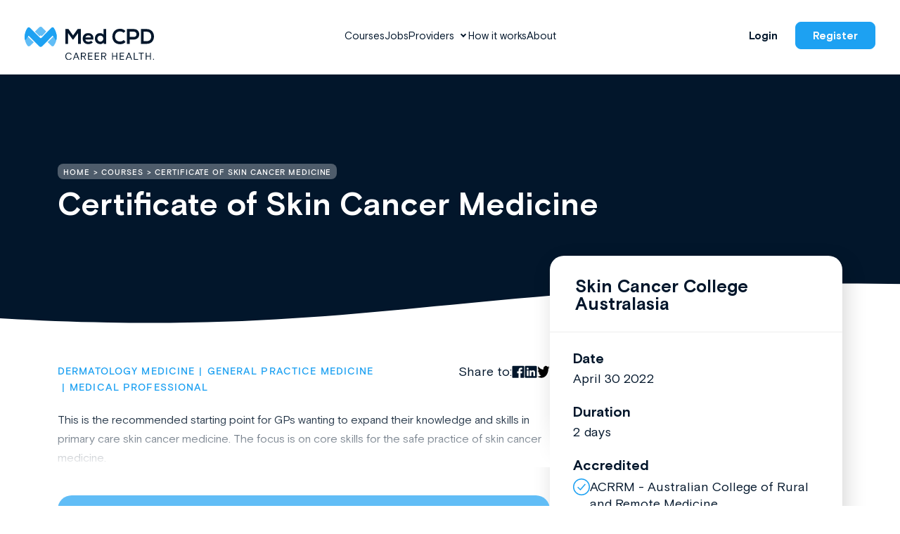

--- FILE ---
content_type: text/html; charset=UTF-8
request_url: https://medcpd.com/courses/certificate-of-skin-cancer-medicine-5/
body_size: 36197
content:

<!doctype html>
<html lang="en-AU">
  <head>
	<meta charset="utf-8">
	<meta http-equiv="x-ua-compatible" content="ie=edge">
	<meta name="viewport" content="width=device-width, initial-scale=1">
	<!-- Google Tag Manager -->
	<script>(function(w,d,s,l,i){w[l]=w[l]||[];w[l].push({'gtm.start':
	new Date().getTime(),event:'gtm.js'});var f=d.getElementsByTagName(s)[0],
	j=d.createElement(s),dl=l!='dataLayer'?'&l='+l:'';j.async=true;j.src=
	'https://www.googletagmanager.com/gtm.js?id='+i+dl;f.parentNode.insertBefore(j,f);
	})(window,document,'script','dataLayer','GTM-TGT8849');</script>
	<!-- End Google Tag Manager -->

<!-- HEADER STYLES -->
<style>
/* inject:/dist/styles/general.css */ /* endinject */
/* inject:/dist/styles/subpages.css */ /* endinject */
</style>
	<style>@font-face {
  font-family: "BasisGrotesquePro-Bold";
  font-style: normal;
  font-weight: normal;
  src: url("https://medcpd.com/wp-content/themes/medcpd/dist/fonts/BasisGrotesquePro-Bold.woff") format("woff"), url("https://medcpd.com/wp-content/themes/medcpd/dist/fonts/BasisGrotesquePro-Bold.woff2") format("woff2"); 
  font-display: swap; }@font-face {
  font-family: "BasisGrotesquePro-Light";
  font-style: normal;
  font-weight: normal;
  src: url("https://medcpd.com/wp-content/themes/medcpd/dist/fonts/BasisGrotesquePro-Light.woff") format("woff"), url("https://medcpd.com/wp-content/themes/medcpd/dist/fonts/BasisGrotesquePro-Light.woff2") format("woff2"); 
  font-display: swap; }@font-face {
  font-family: "BasisGrotesquePro-Medium";
  font-style: normal;
  font-weight: normal;
  src: url("https://medcpd.com/wp-content/themes/medcpd/dist/fonts/BasisGrotesquePro-Medium.woff") format("woff"), url("https://medcpd.com/wp-content/themes/medcpd/dist/fonts/BasisGrotesquePro-Medium.woff2") format("woff2"); 
  font-display: swap; }@font-face {
  font-family: "BasisGrotesquePro-Regular";
  font-style: normal;
  font-weight: normal;
  src: url("https://medcpd.com/wp-content/themes/medcpd/dist/fonts/BasisGrotesquePro-Regular.woff") format("woff"), url("https://medcpd.com/wp-content/themes/medcpd/dist/fonts/BasisGrotesquePro-Regular.woff2") format("woff2"); 
  font-display: swap; }@font-face {
  font-family: "fontawesome-webfont";
  font-style: normal;
  font-weight: normal;
  src: url("https://medcpd.com/wp-content/themes/medcpd/dist/fonts/fontawesome-webfont.woff") format("woff"), url("https://medcpd.com/wp-content/themes/medcpd/dist/fonts/fontawesome-webfont.woff2") format("woff2"); 
  font-display: swap; }</style><meta name='robots' content='index, follow, max-image-preview:large, max-snippet:-1, max-video-preview:-1' />

	<!-- This site is optimized with the Yoast SEO plugin v26.7 - https://yoast.com/wordpress/plugins/seo/ -->
	<title>Australian Medical Professional Development Courses Online | Med CPD</title>
	<meta name="description" content="Explore a wide range of MPD courses at MedCPD - the leading platform for continuing medical education." />
	<link rel="canonical" href="https://medcpd.com/courses/certificate-of-skin-cancer-medicine-5/" />
	<meta property="og:locale" content="en_US" />
	<meta property="og:type" content="article" />
	<meta property="og:title" content="Australian Medical Professional Development Courses Online | Med CPD" />
	<meta property="og:description" content="Explore a wide range of MPD courses at MedCPD - the leading platform for continuing medical education." />
	<meta property="og:url" content="https://medcpd.com/courses/certificate-of-skin-cancer-medicine-5/" />
	<meta property="og:site_name" content="Med CPD" />
	<meta property="og:image" content="https://medcpd.com/wp-content/uploads/2022/06/sharepost_fb2.jpg" />
	<meta property="og:image:width" content="1200" />
	<meta property="og:image:height" content="630" />
	<meta property="og:image:type" content="image/jpeg" />
	<meta name="twitter:card" content="summary_large_image" />
	<script type="application/ld+json" class="yoast-schema-graph">{"@context":"https://schema.org","@graph":[{"@type":["WebPage","SearchResultsPage"],"@id":"https://medcpd.com/courses/certificate-of-skin-cancer-medicine-5/","url":"https://medcpd.com/courses/certificate-of-skin-cancer-medicine-5/","name":"Australian Medical Professional Development Courses Online | Med CPD","isPartOf":{"@id":"https://medcpd.com/#website"},"datePublished":"2022-06-02T15:05:35+00:00","description":"Explore a wide range of MPD courses at MedCPD - the leading platform for continuing medical education.","breadcrumb":{"@id":"https://medcpd.com/courses/certificate-of-skin-cancer-medicine-5/#breadcrumb"},"inLanguage":"en-AU","potentialAction":[{"@type":"ReadAction","target":["https://medcpd.com/courses/certificate-of-skin-cancer-medicine-5/"]}]},{"@type":"BreadcrumbList","@id":"https://medcpd.com/courses/certificate-of-skin-cancer-medicine-5/#breadcrumb","itemListElement":[{"@type":"ListItem","position":1,"name":"Home","item":"https://medcpd.com/"},{"@type":"ListItem","position":2,"name":"Courses","item":"https://ec2-3-104-246-70.ap-southeast-2.compute.amazonaws.com/courses/"},{"@type":"ListItem","position":3,"name":"Certificate of Skin Cancer Medicine"}]},{"@type":"WebSite","@id":"https://medcpd.com/#website","url":"https://medcpd.com/","name":"Med CPD","description":"","potentialAction":[{"@type":"SearchAction","target":{"@type":"EntryPoint","urlTemplate":"https://medcpd.com/?s={search_term_string}"},"query-input":{"@type":"PropertyValueSpecification","valueRequired":true,"valueName":"search_term_string"}}],"inLanguage":"en-AU"}]}</script>
	<!-- / Yoast SEO plugin. -->


<link rel="alternate" title="oEmbed (JSON)" type="application/json+oembed" href="https://medcpd.com/wp-json/oembed/1.0/embed?url=https%3A%2F%2Fmedcpd.com%2Fcourses%2Fcertificate-of-skin-cancer-medicine-5%2F" />
<link rel="alternate" title="oEmbed (XML)" type="text/xml+oembed" href="https://medcpd.com/wp-json/oembed/1.0/embed?url=https%3A%2F%2Fmedcpd.com%2Fcourses%2Fcertificate-of-skin-cancer-medicine-5%2F&#038;format=xml" />
<style id='wp-img-auto-sizes-contain-inline-css' type='text/css'>
img:is([sizes=auto i],[sizes^="auto," i]){contain-intrinsic-size:3000px 1500px}
/*# sourceURL=wp-img-auto-sizes-contain-inline-css */
</style>
<style id='wp-emoji-styles-inline-css' type='text/css'>

	img.wp-smiley, img.emoji {
		display: inline !important;
		border: none !important;
		box-shadow: none !important;
		height: 1em !important;
		width: 1em !important;
		margin: 0 0.07em !important;
		vertical-align: -0.1em !important;
		background: none !important;
		padding: 0 !important;
	}
/*# sourceURL=wp-emoji-styles-inline-css */
</style>
<style id='wp-block-library-inline-css' type='text/css'>
:root{--wp-block-synced-color:#7a00df;--wp-block-synced-color--rgb:122,0,223;--wp-bound-block-color:var(--wp-block-synced-color);--wp-editor-canvas-background:#ddd;--wp-admin-theme-color:#007cba;--wp-admin-theme-color--rgb:0,124,186;--wp-admin-theme-color-darker-10:#006ba1;--wp-admin-theme-color-darker-10--rgb:0,107,160.5;--wp-admin-theme-color-darker-20:#005a87;--wp-admin-theme-color-darker-20--rgb:0,90,135;--wp-admin-border-width-focus:2px}@media (min-resolution:192dpi){:root{--wp-admin-border-width-focus:1.5px}}.wp-element-button{cursor:pointer}:root .has-very-light-gray-background-color{background-color:#eee}:root .has-very-dark-gray-background-color{background-color:#313131}:root .has-very-light-gray-color{color:#eee}:root .has-very-dark-gray-color{color:#313131}:root .has-vivid-green-cyan-to-vivid-cyan-blue-gradient-background{background:linear-gradient(135deg,#00d084,#0693e3)}:root .has-purple-crush-gradient-background{background:linear-gradient(135deg,#34e2e4,#4721fb 50%,#ab1dfe)}:root .has-hazy-dawn-gradient-background{background:linear-gradient(135deg,#faaca8,#dad0ec)}:root .has-subdued-olive-gradient-background{background:linear-gradient(135deg,#fafae1,#67a671)}:root .has-atomic-cream-gradient-background{background:linear-gradient(135deg,#fdd79a,#004a59)}:root .has-nightshade-gradient-background{background:linear-gradient(135deg,#330968,#31cdcf)}:root .has-midnight-gradient-background{background:linear-gradient(135deg,#020381,#2874fc)}:root{--wp--preset--font-size--normal:16px;--wp--preset--font-size--huge:42px}.has-regular-font-size{font-size:1em}.has-larger-font-size{font-size:2.625em}.has-normal-font-size{font-size:var(--wp--preset--font-size--normal)}.has-huge-font-size{font-size:var(--wp--preset--font-size--huge)}.has-text-align-center{text-align:center}.has-text-align-left{text-align:left}.has-text-align-right{text-align:right}.has-fit-text{white-space:nowrap!important}#end-resizable-editor-section{display:none}.aligncenter{clear:both}.items-justified-left{justify-content:flex-start}.items-justified-center{justify-content:center}.items-justified-right{justify-content:flex-end}.items-justified-space-between{justify-content:space-between}.screen-reader-text{border:0;clip-path:inset(50%);height:1px;margin:-1px;overflow:hidden;padding:0;position:absolute;width:1px;word-wrap:normal!important}.screen-reader-text:focus{background-color:#ddd;clip-path:none;color:#444;display:block;font-size:1em;height:auto;left:5px;line-height:normal;padding:15px 23px 14px;text-decoration:none;top:5px;width:auto;z-index:100000}html :where(.has-border-color){border-style:solid}html :where([style*=border-top-color]){border-top-style:solid}html :where([style*=border-right-color]){border-right-style:solid}html :where([style*=border-bottom-color]){border-bottom-style:solid}html :where([style*=border-left-color]){border-left-style:solid}html :where([style*=border-width]){border-style:solid}html :where([style*=border-top-width]){border-top-style:solid}html :where([style*=border-right-width]){border-right-style:solid}html :where([style*=border-bottom-width]){border-bottom-style:solid}html :where([style*=border-left-width]){border-left-style:solid}html :where(img[class*=wp-image-]){height:auto;max-width:100%}:where(figure){margin:0 0 1em}html :where(.is-position-sticky){--wp-admin--admin-bar--position-offset:var(--wp-admin--admin-bar--height,0px)}@media screen and (max-width:600px){html :where(.is-position-sticky){--wp-admin--admin-bar--position-offset:0px}}

/*# sourceURL=wp-block-library-inline-css */
</style><style id='global-styles-inline-css' type='text/css'>
:root{--wp--preset--aspect-ratio--square: 1;--wp--preset--aspect-ratio--4-3: 4/3;--wp--preset--aspect-ratio--3-4: 3/4;--wp--preset--aspect-ratio--3-2: 3/2;--wp--preset--aspect-ratio--2-3: 2/3;--wp--preset--aspect-ratio--16-9: 16/9;--wp--preset--aspect-ratio--9-16: 9/16;--wp--preset--color--black: #000000;--wp--preset--color--cyan-bluish-gray: #abb8c3;--wp--preset--color--white: #ffffff;--wp--preset--color--pale-pink: #f78da7;--wp--preset--color--vivid-red: #cf2e2e;--wp--preset--color--luminous-vivid-orange: #ff6900;--wp--preset--color--luminous-vivid-amber: #fcb900;--wp--preset--color--light-green-cyan: #7bdcb5;--wp--preset--color--vivid-green-cyan: #00d084;--wp--preset--color--pale-cyan-blue: #8ed1fc;--wp--preset--color--vivid-cyan-blue: #0693e3;--wp--preset--color--vivid-purple: #9b51e0;--wp--preset--gradient--vivid-cyan-blue-to-vivid-purple: linear-gradient(135deg,rgb(6,147,227) 0%,rgb(155,81,224) 100%);--wp--preset--gradient--light-green-cyan-to-vivid-green-cyan: linear-gradient(135deg,rgb(122,220,180) 0%,rgb(0,208,130) 100%);--wp--preset--gradient--luminous-vivid-amber-to-luminous-vivid-orange: linear-gradient(135deg,rgb(252,185,0) 0%,rgb(255,105,0) 100%);--wp--preset--gradient--luminous-vivid-orange-to-vivid-red: linear-gradient(135deg,rgb(255,105,0) 0%,rgb(207,46,46) 100%);--wp--preset--gradient--very-light-gray-to-cyan-bluish-gray: linear-gradient(135deg,rgb(238,238,238) 0%,rgb(169,184,195) 100%);--wp--preset--gradient--cool-to-warm-spectrum: linear-gradient(135deg,rgb(74,234,220) 0%,rgb(151,120,209) 20%,rgb(207,42,186) 40%,rgb(238,44,130) 60%,rgb(251,105,98) 80%,rgb(254,248,76) 100%);--wp--preset--gradient--blush-light-purple: linear-gradient(135deg,rgb(255,206,236) 0%,rgb(152,150,240) 100%);--wp--preset--gradient--blush-bordeaux: linear-gradient(135deg,rgb(254,205,165) 0%,rgb(254,45,45) 50%,rgb(107,0,62) 100%);--wp--preset--gradient--luminous-dusk: linear-gradient(135deg,rgb(255,203,112) 0%,rgb(199,81,192) 50%,rgb(65,88,208) 100%);--wp--preset--gradient--pale-ocean: linear-gradient(135deg,rgb(255,245,203) 0%,rgb(182,227,212) 50%,rgb(51,167,181) 100%);--wp--preset--gradient--electric-grass: linear-gradient(135deg,rgb(202,248,128) 0%,rgb(113,206,126) 100%);--wp--preset--gradient--midnight: linear-gradient(135deg,rgb(2,3,129) 0%,rgb(40,116,252) 100%);--wp--preset--font-size--small: 13px;--wp--preset--font-size--medium: 20px;--wp--preset--font-size--large: 36px;--wp--preset--font-size--x-large: 42px;--wp--preset--spacing--20: 0.44rem;--wp--preset--spacing--30: 0.67rem;--wp--preset--spacing--40: 1rem;--wp--preset--spacing--50: 1.5rem;--wp--preset--spacing--60: 2.25rem;--wp--preset--spacing--70: 3.38rem;--wp--preset--spacing--80: 5.06rem;--wp--preset--shadow--natural: 6px 6px 9px rgba(0, 0, 0, 0.2);--wp--preset--shadow--deep: 12px 12px 50px rgba(0, 0, 0, 0.4);--wp--preset--shadow--sharp: 6px 6px 0px rgba(0, 0, 0, 0.2);--wp--preset--shadow--outlined: 6px 6px 0px -3px rgb(255, 255, 255), 6px 6px rgb(0, 0, 0);--wp--preset--shadow--crisp: 6px 6px 0px rgb(0, 0, 0);}:where(.is-layout-flex){gap: 0.5em;}:where(.is-layout-grid){gap: 0.5em;}body .is-layout-flex{display: flex;}.is-layout-flex{flex-wrap: wrap;align-items: center;}.is-layout-flex > :is(*, div){margin: 0;}body .is-layout-grid{display: grid;}.is-layout-grid > :is(*, div){margin: 0;}:where(.wp-block-columns.is-layout-flex){gap: 2em;}:where(.wp-block-columns.is-layout-grid){gap: 2em;}:where(.wp-block-post-template.is-layout-flex){gap: 1.25em;}:where(.wp-block-post-template.is-layout-grid){gap: 1.25em;}.has-black-color{color: var(--wp--preset--color--black) !important;}.has-cyan-bluish-gray-color{color: var(--wp--preset--color--cyan-bluish-gray) !important;}.has-white-color{color: var(--wp--preset--color--white) !important;}.has-pale-pink-color{color: var(--wp--preset--color--pale-pink) !important;}.has-vivid-red-color{color: var(--wp--preset--color--vivid-red) !important;}.has-luminous-vivid-orange-color{color: var(--wp--preset--color--luminous-vivid-orange) !important;}.has-luminous-vivid-amber-color{color: var(--wp--preset--color--luminous-vivid-amber) !important;}.has-light-green-cyan-color{color: var(--wp--preset--color--light-green-cyan) !important;}.has-vivid-green-cyan-color{color: var(--wp--preset--color--vivid-green-cyan) !important;}.has-pale-cyan-blue-color{color: var(--wp--preset--color--pale-cyan-blue) !important;}.has-vivid-cyan-blue-color{color: var(--wp--preset--color--vivid-cyan-blue) !important;}.has-vivid-purple-color{color: var(--wp--preset--color--vivid-purple) !important;}.has-black-background-color{background-color: var(--wp--preset--color--black) !important;}.has-cyan-bluish-gray-background-color{background-color: var(--wp--preset--color--cyan-bluish-gray) !important;}.has-white-background-color{background-color: var(--wp--preset--color--white) !important;}.has-pale-pink-background-color{background-color: var(--wp--preset--color--pale-pink) !important;}.has-vivid-red-background-color{background-color: var(--wp--preset--color--vivid-red) !important;}.has-luminous-vivid-orange-background-color{background-color: var(--wp--preset--color--luminous-vivid-orange) !important;}.has-luminous-vivid-amber-background-color{background-color: var(--wp--preset--color--luminous-vivid-amber) !important;}.has-light-green-cyan-background-color{background-color: var(--wp--preset--color--light-green-cyan) !important;}.has-vivid-green-cyan-background-color{background-color: var(--wp--preset--color--vivid-green-cyan) !important;}.has-pale-cyan-blue-background-color{background-color: var(--wp--preset--color--pale-cyan-blue) !important;}.has-vivid-cyan-blue-background-color{background-color: var(--wp--preset--color--vivid-cyan-blue) !important;}.has-vivid-purple-background-color{background-color: var(--wp--preset--color--vivid-purple) !important;}.has-black-border-color{border-color: var(--wp--preset--color--black) !important;}.has-cyan-bluish-gray-border-color{border-color: var(--wp--preset--color--cyan-bluish-gray) !important;}.has-white-border-color{border-color: var(--wp--preset--color--white) !important;}.has-pale-pink-border-color{border-color: var(--wp--preset--color--pale-pink) !important;}.has-vivid-red-border-color{border-color: var(--wp--preset--color--vivid-red) !important;}.has-luminous-vivid-orange-border-color{border-color: var(--wp--preset--color--luminous-vivid-orange) !important;}.has-luminous-vivid-amber-border-color{border-color: var(--wp--preset--color--luminous-vivid-amber) !important;}.has-light-green-cyan-border-color{border-color: var(--wp--preset--color--light-green-cyan) !important;}.has-vivid-green-cyan-border-color{border-color: var(--wp--preset--color--vivid-green-cyan) !important;}.has-pale-cyan-blue-border-color{border-color: var(--wp--preset--color--pale-cyan-blue) !important;}.has-vivid-cyan-blue-border-color{border-color: var(--wp--preset--color--vivid-cyan-blue) !important;}.has-vivid-purple-border-color{border-color: var(--wp--preset--color--vivid-purple) !important;}.has-vivid-cyan-blue-to-vivid-purple-gradient-background{background: var(--wp--preset--gradient--vivid-cyan-blue-to-vivid-purple) !important;}.has-light-green-cyan-to-vivid-green-cyan-gradient-background{background: var(--wp--preset--gradient--light-green-cyan-to-vivid-green-cyan) !important;}.has-luminous-vivid-amber-to-luminous-vivid-orange-gradient-background{background: var(--wp--preset--gradient--luminous-vivid-amber-to-luminous-vivid-orange) !important;}.has-luminous-vivid-orange-to-vivid-red-gradient-background{background: var(--wp--preset--gradient--luminous-vivid-orange-to-vivid-red) !important;}.has-very-light-gray-to-cyan-bluish-gray-gradient-background{background: var(--wp--preset--gradient--very-light-gray-to-cyan-bluish-gray) !important;}.has-cool-to-warm-spectrum-gradient-background{background: var(--wp--preset--gradient--cool-to-warm-spectrum) !important;}.has-blush-light-purple-gradient-background{background: var(--wp--preset--gradient--blush-light-purple) !important;}.has-blush-bordeaux-gradient-background{background: var(--wp--preset--gradient--blush-bordeaux) !important;}.has-luminous-dusk-gradient-background{background: var(--wp--preset--gradient--luminous-dusk) !important;}.has-pale-ocean-gradient-background{background: var(--wp--preset--gradient--pale-ocean) !important;}.has-electric-grass-gradient-background{background: var(--wp--preset--gradient--electric-grass) !important;}.has-midnight-gradient-background{background: var(--wp--preset--gradient--midnight) !important;}.has-small-font-size{font-size: var(--wp--preset--font-size--small) !important;}.has-medium-font-size{font-size: var(--wp--preset--font-size--medium) !important;}.has-large-font-size{font-size: var(--wp--preset--font-size--large) !important;}.has-x-large-font-size{font-size: var(--wp--preset--font-size--x-large) !important;}
/*# sourceURL=global-styles-inline-css */
</style>

<style id='classic-theme-styles-inline-css' type='text/css'>
/*! This file is auto-generated */
.wp-block-button__link{color:#fff;background-color:#32373c;border-radius:9999px;box-shadow:none;text-decoration:none;padding:calc(.667em + 2px) calc(1.333em + 2px);font-size:1.125em}.wp-block-file__button{background:#32373c;color:#fff;text-decoration:none}
/*# sourceURL=/wp-includes/css/classic-themes.min.css */
</style>
<link rel='stylesheet' id='pinkpanda_main_css-css' href='https://medcpd.com/wp-content/themes/medcpd/dist/styles/main.css' type='text/css' media='all' />
<script type="text/javascript" src="https://medcpd.com/wp-content/plugins/stop-user-enumeration/frontend/js/frontend.js?ver=1.7.7" id="stop-user-enumeration-js" defer="defer" data-wp-strategy="defer"></script>
<script type="text/javascript" src="https://medcpd.com/wp-includes/js/jquery/jquery.min.js?ver=3.7.1" id="jquery-core-js"></script>
<script type="text/javascript" id="courses_scripts-js-extra">
/* <![CDATA[ */
var courses_ajax_params = {"ajaxurl":"https://medcpd.com/wp-admin/admin-ajax.php","posts":"{\"page\":0,\"course\":\"certificate-of-skin-cancer-medicine-5\",\"post_type\":\"course\",\"name\":\"certificate-of-skin-cancer-medicine-5\",\"error\":\"\",\"m\":\"\",\"p\":0,\"post_parent\":\"\",\"subpost\":\"\",\"subpost_id\":\"\",\"attachment\":\"\",\"attachment_id\":0,\"pagename\":\"\",\"page_id\":0,\"second\":\"\",\"minute\":\"\",\"hour\":\"\",\"day\":0,\"monthnum\":0,\"year\":0,\"w\":0,\"category_name\":\"\",\"tag\":\"\",\"cat\":\"\",\"tag_id\":\"\",\"author\":\"\",\"author_name\":\"\",\"feed\":\"\",\"tb\":\"\",\"paged\":0,\"meta_key\":\"\",\"meta_value\":\"\",\"preview\":\"\",\"s\":\"\",\"sentence\":\"\",\"title\":\"\",\"fields\":\"all\",\"menu_order\":\"\",\"embed\":\"\",\"category__in\":[],\"category__not_in\":[],\"category__and\":[],\"post__in\":[],\"post__not_in\":[],\"post_name__in\":[],\"tag__in\":[],\"tag__not_in\":[],\"tag__and\":[],\"tag_slug__in\":[],\"tag_slug__and\":[],\"post_parent__in\":[],\"post_parent__not_in\":[],\"author__in\":[],\"author__not_in\":[],\"search_columns\":[],\"ignore_sticky_posts\":false,\"suppress_filters\":false,\"cache_results\":true,\"update_post_term_cache\":true,\"update_menu_item_cache\":false,\"lazy_load_term_meta\":true,\"update_post_meta_cache\":true,\"posts_per_page\":10,\"nopaging\":false,\"comments_per_page\":\"50\",\"no_found_rows\":false,\"order\":\"DESC\"}","current_page":"1","max_page":"0"};
//# sourceURL=courses_scripts-js-extra
/* ]]> */
</script>
<script type="text/javascript" src="https://medcpd.com/wp-content/themes/medcpd/dist/scripts/loadmore.js?ver=1768805970" id="courses_scripts-js"></script>
<script type="text/javascript" id="jobs_scripts-js-extra">
/* <![CDATA[ */
var jobs_ajax_params = {"ajaxurl":"https://medcpd.com/wp-admin/admin-ajax.php","posts":"{\"page\":0,\"course\":\"certificate-of-skin-cancer-medicine-5\",\"post_type\":\"course\",\"name\":\"certificate-of-skin-cancer-medicine-5\",\"error\":\"\",\"m\":\"\",\"p\":0,\"post_parent\":\"\",\"subpost\":\"\",\"subpost_id\":\"\",\"attachment\":\"\",\"attachment_id\":0,\"pagename\":\"\",\"page_id\":0,\"second\":\"\",\"minute\":\"\",\"hour\":\"\",\"day\":0,\"monthnum\":0,\"year\":0,\"w\":0,\"category_name\":\"\",\"tag\":\"\",\"cat\":\"\",\"tag_id\":\"\",\"author\":\"\",\"author_name\":\"\",\"feed\":\"\",\"tb\":\"\",\"paged\":0,\"meta_key\":\"\",\"meta_value\":\"\",\"preview\":\"\",\"s\":\"\",\"sentence\":\"\",\"title\":\"\",\"fields\":\"all\",\"menu_order\":\"\",\"embed\":\"\",\"category__in\":[],\"category__not_in\":[],\"category__and\":[],\"post__in\":[],\"post__not_in\":[],\"post_name__in\":[],\"tag__in\":[],\"tag__not_in\":[],\"tag__and\":[],\"tag_slug__in\":[],\"tag_slug__and\":[],\"post_parent__in\":[],\"post_parent__not_in\":[],\"author__in\":[],\"author__not_in\":[],\"search_columns\":[],\"ignore_sticky_posts\":false,\"suppress_filters\":false,\"cache_results\":true,\"update_post_term_cache\":true,\"update_menu_item_cache\":false,\"lazy_load_term_meta\":true,\"update_post_meta_cache\":true,\"posts_per_page\":10,\"nopaging\":false,\"comments_per_page\":\"50\",\"no_found_rows\":false,\"order\":\"DESC\"}","current_page":"1","max_page":"0"};
//# sourceURL=jobs_scripts-js-extra
/* ]]> */
</script>
<script type="text/javascript" src="https://medcpd.com/wp-content/themes/medcpd/dist/scripts/loadmore-jobs.js?ver=1768805970" id="jobs_scripts-js"></script>
<link rel="https://api.w.org/" href="https://medcpd.com/wp-json/" /><link rel="EditURI" type="application/rsd+xml" title="RSD" href="https://medcpd.com/xmlrpc.php?rsd" />
<link rel='shortlink' href='https://medcpd.com/?p=16754' />
		<script type="text/javascript">
				(function(c,l,a,r,i,t,y){
					c[a]=c[a]||function(){(c[a].q=c[a].q||[]).push(arguments)};t=l.createElement(r);t.async=1;
					t.src="https://www.clarity.ms/tag/"+i+"?ref=wordpress";y=l.getElementsByTagName(r)[0];y.parentNode.insertBefore(t,y);
				})(window, document, "clarity", "script", "ifljkrp5wf");
		</script>
		
	<link rel="icon" href="https://medcpd.com/wp-content/themes/medcpd/dist/images/favicon.png" type="image/x-icon" />
	<link rel="shortcut icon" href="https://medcpd.com/wp-content/themes/medcpd/dist/images/favicon.png" type="image/x-icon" />
	<!--<script src="https://maxcdn.bootstrapcdn.com/bootstrap/4.0.0/js/bootstrap.min.js" integrity="sha384-JZR6Spejh4U02d8jOt6vLEHfe/JQGiRRSQQxSfFWpi1MquVdAyjUar5+76PVCmYl" crossorigin="anonymous"></script>-->
	
</head>
  <body class="wp-singular course-template-default single single-course postid-16754 wp-theme-medcpd certificate-of-skin-cancer-medicine-5">
    <!-- Google Tag Manager (noscript) -->
<noscript><iframe src="https://www.googletagmanager.com/ns.html?id=GTM-TGT8849"
height="0" width="0" style="display:none;visibility:hidden"></iframe></noscript>
<!-- End Google Tag Manager (noscript) -->    <!--[if IE]>
      <div class="alert alert-warning">
        You are using an <strong>outdated</strong> browser. Please <a href="http://browsehappy.com/">upgrade your browser</a> to improve your experience.      </div>
    <![endif]-->
        <div class="wrap global-wrapper" role="document">

        <header class="header">
    <div class="header__wrap">
        <div class="header__col">
            <a href="/" class="header__logo">
                <img src='https://medcpd.com/wp-content/themes/medcpd/dist/images/logos/header-logo.svg' alt="Med CPD Logo Header" id="header-logo" class="img-responsive">
            </a>
        </div>
        <div class="header__col">

            <ul id="desktop-menu" class="header__nav"><li id="menu-item-27" class="menu-item menu-item-type-post_type menu-item-object-page menu-item-27"><a href="https://medcpd.com/courses/" class="header__nav-item">Courses</a></li>
<li id="menu-item-21345" class="menu-item menu-item-type-custom menu-item-object-custom menu-item-21345"><a href="https://medcpd.com/jobs" class="header__nav-item">Jobs</a></li>
<li id="menu-item-21346" class="menu-item menu-item-type-custom menu-item-object-custom menu-item-has-children menu-item-21346"><a href="#" class="header__nav-item">Providers</a>
<ul class="sub-menu">
	<li id="menu-item-21013" class="menu-item menu-item-type-post_type menu-item-object-page menu-item-21013"><a href="https://medcpd.com/education-providers/" class="header__nav-item">Education Providers</a></li>
	<li id="menu-item-21347" class="menu-item menu-item-type-post_type menu-item-object-page menu-item-21347"><a href="https://medcpd.com/job-providers/" class="header__nav-item">Job Providers</a></li>
</ul>
</li>
<li id="menu-item-29" class="menu-item menu-item-type-post_type menu-item-object-page menu-item-29"><a href="https://medcpd.com/how-it-works/" class="header__nav-item">How it works</a></li>
<li id="menu-item-331" class="menu-item menu-item-type-post_type menu-item-object-page menu-item-331"><a href="https://medcpd.com/about/" class="header__nav-item">About</a></li>
</ul><!--end #desktop-menu -->

        </div>
        <div class="header__col">
            <div class="header__btn">

                                    <a class="btn btn--transparent" href="https://app.medcpd.com/login" target="_self">Login</a>
                
                                    <a class="btn btn--blue" href="https://app.medcpd.com/register" target="_self">Register</a>
                
            </div>
        </div>
        <div class="header__burger">
            <span class="btn btn--blue">Menu</span>
        </div>
    </div>
</header>
<div class="mob-menu">
    

    <ul id="menu-mobile-menu" class="mob-menu__nav"><li id="menu-item-171" class="menu-item menu-item-type-post_type menu-item-object-page menu-item-home menu-item-171"><a href="https://medcpd.com/" class="mob-menu__link">Home</a></li>
<li id="menu-item-154" class="menu-item menu-item-type-post_type menu-item-object-page menu-item-154"><a href="https://medcpd.com/courses/" class="mob-menu__link">Courses</a></li>
<li id="menu-item-21348" class="menu-item menu-item-type-custom menu-item-object-custom menu-item-21348"><a href="https://medcpd.com/jobs/" class="mob-menu__link">Jobs</a></li>
<li id="menu-item-21349" class="menu-item menu-item-type-custom menu-item-object-custom menu-item-has-children menu-item-21349"><a href="#" class="mob-menu__link">Providers</a>
<ul class="sub-menu">
	<li id="menu-item-21011" class="menu-item menu-item-type-post_type menu-item-object-page menu-item-21011"><a href="https://medcpd.com/education-providers/" class="mob-menu__link">Education Providers</a></li>
	<li id="menu-item-21350" class="menu-item menu-item-type-post_type menu-item-object-page menu-item-21350"><a href="https://medcpd.com/job-providers/" class="mob-menu__link">Job Providers</a></li>
</ul>
</li>
<li id="menu-item-155" class="menu-item menu-item-type-post_type menu-item-object-page menu-item-155"><a href="https://medcpd.com/how-it-works/" class="mob-menu__link">How it works</a></li>
<li id="menu-item-333" class="menu-item menu-item-type-post_type menu-item-object-page menu-item-333"><a href="https://medcpd.com/about/" class="mob-menu__link">About</a></li>
</ul><!--end #desktop-menu -->

    
    <ul id="menu-mobile-menu-sub" class="mob-menu__subnav"><li id="menu-item-170" class="menu-item menu-item-type-post_type menu-item-object-page menu-item-170"><a href="https://medcpd.com/contact/" class="mob-menu__sublink">Contact</a></li>
<li id="menu-item-169" class="menu-item menu-item-type-post_type menu-item-object-page menu-item-169"><a href="https://medcpd.com/faq/" class="mob-menu__sublink">FAQ</a></li>
</ul><!--end #desktop-menu -->

    <div class="mob-menu__btn">

                    <a class="btn btn--denim" href="https://app.medcpd.com/register" target="_self">Register</a>
        
                    <a class="btn btn--denim-border" href="https://app.medcpd.com/login" target="_self">Login</a>
        
    </div>
</div>

<script>
// Mobile Menu Accordion - Inline Version
(function() {
  // Wait for DOM to be fully loaded
  function initAccordion() {
    console.log('Initializing mobile accordion...');
    
    // Target the specific menu items with children
    const parentItems = document.querySelectorAll('.mob-menu__nav > li.menu-item-has-children');
    
    console.log('Found parent items:', parentItems.length);
    
    parentItems.forEach(function(parentLi) {
      const parentLink = parentLi.querySelector(':scope > a.mob-menu__link');
      const submenu = parentLi.querySelector(':scope > .sub-menu');
      
      if (!parentLink || !submenu) {
        console.log('Missing link or submenu for:', parentLi);
        return;
      }
      
      console.log('Setting up accordion for:', parentLink.textContent);
      
      // Add click handler
      parentLink.onclick = function(e) {
        console.log('Clicked:', this.textContent);
        e.preventDefault();
        e.stopPropagation();
        
        // Check if already active
        const isActive = parentLi.classList.contains('submenu-active');
        
        // Close all other submenus
        parentItems.forEach(function(item) {
          item.classList.remove('submenu-active');
          const sub = item.querySelector(':scope > .sub-menu');
          if (sub) sub.classList.remove('active');
        });
        
        // Toggle current submenu
        if (!isActive) {
          parentLi.classList.add('submenu-active');
          submenu.classList.add('active');
        }
        
        return false;
      };
    });
  }
  
  // Run when DOM is ready
  if (document.readyState === 'loading') {
    document.addEventListener('DOMContentLoaded', initAccordion);
  } else {
    initAccordion();
  }
})();
</script>        <main class="main" data-scroll-container>
          

<section class="head " data-scroll-section >
    <div class="head__content">
        <div class="container">


            

                
                <div class="head__single--course">

                    <div class="breadcrumbs " typeof="BreadcrumbList" vocab="http://schema.org/">
                
                        <span property="itemListElement" typeof="ListItem"><a property="item" typeof="WebPage" title="Go to Med CPD." href="https://medcpd.com" class="home" ><span property="name">Home</span></a><meta property="position" content="1"></span><span property="itemListElement" typeof="ListItem"><a property="item" typeof="WebPage" title="Go to Courses." href="https://medcpd.com/courses/" class="archive post-course-archive" ><span property="name">Courses</span></a><meta property="position" content="2"></span><span property="itemListElement" typeof="ListItem"><span property="name" class="post post-course current-item">Certificate of Skin Cancer Medicine</span><meta property="url" content="https://medcpd.com/courses/certificate-of-skin-cancer-medicine-5/"><meta property="position" content="3"></span>                        
                    </div><!-- breadcrumbs -->

                    <h1>Certificate of Skin Cancer Medicine</h1>

                    
                </div>

                
                
            
        </div>
    </div>
</section>

          <section class="about-course" data-scroll-section>
    <div class="container">
        <div class="about-course__wrap">
            <div class="about-course__inner">
                <div class="about-course__top">
                    <div class="about-course__categories article-card__categories">
                        				            <div class="article-card__categories">
				                				                    <a href="https://medcpd.com/course-category/dermatology-courses-online/">Dermatology Medicine</a>
				                				                    <a href="https://medcpd.com/course-category/general-practitioner-courses-online/">General Practice Medicine</a>
				                				                    <a href="https://medcpd.com/course-category/medical-professional/">Medical Professional</a>
				                				            </div>
				                            </div>
                    <div class="share">
                        <p>Share to:</p>
                        <div class="share__socials">
                            <a target="_blank" href="https://www.facebook.com/sharer/sharer.php?u=https://medcpd.com/courses/certificate-of-skin-cancer-medicine-5/">
                                <img src="https://medcpd.com/wp-content/themes/medcpd/dist/images/socials/facebook-ico.svg" alt="">
                            </a>
                            <a target="_blank" href="https://www.linkedin.com/sharing/share-offsite/?url=https://medcpd.com/courses/certificate-of-skin-cancer-medicine-5/">
                                <img src="https://medcpd.com/wp-content/themes/medcpd/dist/images/socials/linkedin-ico.svg" alt="">
                            </a>
                            <a target="_blank" href="https://twitter.com/intent/tweet?text=Certificate of Skin Cancer Medicine - https://medcpd.com/courses/certificate-of-skin-cancer-medicine-5/">
                                <img src="https://medcpd.com/wp-content/themes/medcpd/dist/images/socials/twitter-ico.svg" alt="">
                            </a>
                        </div>
                    </div>
                </div>

                <div class="wrapped_content">
                
                    This is the recommended starting point for GPs wanting to expand their knowledge and skills in primary care skin cancer medicine. The focus is on core skills for the safe practice of skin cancer medicine.                
                </div><!-- end wrapped_content -->
                

                <section class="join join--left">
				    
			        <div class="join__wrap">
			            <div class="join__info">
			            	<h3>Sign up for free and continue reading</h3>
<p>Med CPD offers the widest range of courses and content, all accessible in one place. Click on the Sign up button and start looking after the health of your career.</p>
			            </div>
			            <div class="join__btn">

			            	                                <a class="btn btn--white-bg" href="https://app.medcpd.com/register?courseId=mE56YRG9BW">Sign up</a>
                            
                            <!-- public_url -->
			            	                                <a class="btn btn--transparent-bg" href="https://app.medcpd.com/courses/246">Learn more</a>
                                                        
			            </div>
			        </div>
				    
				</section>

            </div>
            <div class="about-course__card">
            	            	
                

                                        <h5>Skin Cancer College Australasia</h5>
                                    
                
                                 <div class="about-course__card-item">
                    <h6>Date</h6>
                    <p>April 30 2022</p>
                </div>
                
                                <div class="about-course__card-item">
                    <h6>Duration</h6>
                    <p>2 days</p>
                </div>
                
                <div class="about-course__card-item"><h6>Accredited</h6><ul class="accredited">                            <li>
                                <div>
                                    <strong>ACRRM - Australian College of Rural and Remote Medicine</strong>
                                                                    </div>
                            </li>
                    </ul></div>
                                <a href="https://app.medcpd.com/register?courseId=mE56YRG9BW" class="btn btn--arrow-denim">Enrol now</a>
                            </div>
        </div>
    </div>
</section>

<section class="courses-gallery" data-scroll-section>
    <div class="courses-gallery__inner">
        <div class="container">
            <div class="courses-gallery__head">
                <h3>Other courses</h3>
                            </div>
            <div class="courses-gallery__slider">
                <div class="courses-gallery__swiper">
                    <div class="swiper-wrapper">
                                                            
<div class="article-card swiper-slide">
    <div class="article-card__img">
                            <a href="https://medcpd.com/courses/how-to-be-a-relaxed-caregiver-2/"><img src="https://api.medcpd.com/images/uzzyP1Wkm2CYcv1VLV82XyaHMHSCETa48tzLuFWJ.png" alt="How to Be a Relaxed Caregiver image" /></a>
            </div>

    <h4><a href="https://medcpd.com/courses/how-to-be-a-relaxed-caregiver-2/">How to Be a Relaxed Caregiver</a></h4>

    <div class="article-card__row">    
                    <div class="article-card__categories">
                                        <a href="https://medcpd.com/course-category/aboriginal-and-or-torres-strait-islander-health-practitioner/">Aboriginal and/or Torres Strait Islander Health Practitioner</a>
                        <span>&nbsp;+ 16 more.</span>                            </div>
        
        <div class="article-card__time">45 Mins</div>
    </div>

            <div class="excerpt">
            This session helps you understand why life feels stressful, how your mind reacts under pressure, and...        </div>
    
        <div class="article-card__row end ">
        <span class="provider-name"><strong>Provider:</strong> <span>Elizabeth Rozario</span></span>
    </div>
    
    <div class="article-card__row ">
        <a href="https://medcpd.com/courses/how-to-be-a-relaxed-caregiver-2/" class="btn btn--arrow-white btn--text">Learn more</a>
    </div>
</div>                                                                    
<div class="article-card swiper-slide">
    <div class="article-card__img">
                            <a href="https://medcpd.com/courses/how-to-be-a-relaxed-caregiver/"><img src="https://api.medcpd.com/images/uzzyP1Wkm2CYcv1VLV82XyaHMHSCETa48tzLuFWJ.png" alt="How to Be a Relaxed Caregiver image" /></a>
            </div>

    <h4><a href="https://medcpd.com/courses/how-to-be-a-relaxed-caregiver/">How to Be a Relaxed Caregiver</a></h4>

    <div class="article-card__row">    
                    <div class="article-card__categories">
                                        <a href="https://medcpd.com/course-category/aboriginal-and-or-torres-strait-islander-health-practitioner/">Aboriginal and/or Torres Strait Islander Health Practitioner</a>
                        <span>&nbsp;+ 16 more.</span>                            </div>
        
        <div class="article-card__time">45 Mins</div>
    </div>

            <div class="excerpt">
            This session helps you understand why life feels stressful, how your mind reacts under pressure, and...        </div>
    
        <div class="article-card__row end ">
        <span class="provider-name"><strong>Provider:</strong> <span>Elizabeth Rozario</span></span>
    </div>
    
    <div class="article-card__row ">
        <a href="https://medcpd.com/courses/how-to-be-a-relaxed-caregiver/" class="btn btn--arrow-white btn--text">Learn more</a>
    </div>
</div>                                                                    
<div class="article-card swiper-slide">
    <div class="article-card__img">
                            <a href="https://medcpd.com/courses/how-to-stop-worrying-2/"><img src="https://api.medcpd.com/images/2RNKQrOtyBk2PMsJ1nJCJdak2veULwOUvqYoO0n3.png" alt="How to Stop Worrying image" /></a>
            </div>

    <h4><a href="https://medcpd.com/courses/how-to-stop-worrying-2/">How to Stop Worrying</a></h4>

    <div class="article-card__row">    
                    <div class="article-card__categories">
                                        <a href="https://medcpd.com/course-category/aboriginal-and-or-torres-strait-islander-health-practitioner/">Aboriginal and/or Torres Strait Islander Health Practitioner</a>
                        <span>&nbsp;+ 16 more.</span>                            </div>
        
        <div class="article-card__time">45 Mins</div>
    </div>

            <div class="excerpt">
            This practical session helps you understand why worrying feels automatic, how your mind reacts under...        </div>
    
        <div class="article-card__row end ">
        <span class="provider-name"><strong>Provider:</strong> <span>Elizabeth Rozario</span></span>
    </div>
    
    <div class="article-card__row ">
        <a href="https://medcpd.com/courses/how-to-stop-worrying-2/" class="btn btn--arrow-white btn--text">Learn more</a>
    </div>
</div>                                                                    
<div class="article-card swiper-slide">
    <div class="article-card__img">
                            <a href="https://medcpd.com/courses/how-to-stop-worrying/"><img src="https://api.medcpd.com/images/4TysSIYoXZkrsu0wz9SDFdY8o5pkxag3Xu3b0bqu.png" alt="How to Stop Worrying image" /></a>
            </div>

    <h4><a href="https://medcpd.com/courses/how-to-stop-worrying/">How to Stop Worrying</a></h4>

    <div class="article-card__row">    
                    <div class="article-card__categories">
                                        <a href="https://medcpd.com/course-category/aboriginal-and-or-torres-strait-islander-health-practitioner/">Aboriginal and/or Torres Strait Islander Health Practitioner</a>
                        <span>&nbsp;+ 16 more.</span>                            </div>
        
        <div class="article-card__time">45 Mins</div>
    </div>

            <div class="excerpt">
            This practical session helps you understand why worrying feels automatic, how your mind reacts under...        </div>
    
        <div class="article-card__row end ">
        <span class="provider-name"><strong>Provider:</strong> <span>Elizabeth Rozario</span></span>
    </div>
    
    <div class="article-card__row ">
        <a href="https://medcpd.com/courses/how-to-stop-worrying/" class="btn btn--arrow-white btn--text">Learn more</a>
    </div>
</div>                                                    </div>
                </div>
                                <div class="courses-gallery__arrows">
                    <div class="courses-gallery__arrow courses-gallery__prev">
                        <svg>
                            <use xlink:href="#arrow-prev-ico"></use>
                        </svg>
                    </div>
                    <div class="courses-gallery__arrow courses-gallery__next">
                        <svg>
                            <use xlink:href="#arrow-next-ico"></use>
                        </svg>
                    </div>
                </div>
                            </div>
        </div>
    </div>
</section>

<section class="quote" data-scroll-section>
    
    
    
    <div class="quote__wrap">

                            <div class="swiper-wrapper">
                            
                    <div class="quote__unit swiper-slide">
                                               <p>A welcome new opportunity for medical professionals to access diverse CPD content, put together creatively and painstakingly. An admirable initiative that can cater to doctors of all specialities</p>
                        <div class="quote__desc">
                            <div class="quote__avatar">
                                                                <img src="https://medcpd.com/wp-content/uploads/2022/05/Dr-Thinesh-Rajasingam-small.png" alt="Dr Thinesh Rajasingam CPD training">
                            </div>
                            <div class="quote__info">
                                <h6>Dr Thinesh Rajasingam</h6>
                                                                    <p>Adult Psychiatrist</p>
                                                            </div>
                        </div>
                    </div>
            
                            
                    <div class="quote__unit swiper-slide">
                                               <p>Med CPD offers a new, innovative approach to ongoing professional development, skills acquisition and knowledge expansion. It&#8217;s effectively an easy-to-use gateway to a wealth of diverse courses, resources and events from a growing range of new and established education &amp; training providers. I recommend checking out what&#8217;s available now and keeping an eye on the site as it grows and evolves.</p>
                        <div class="quote__desc">
                            <div class="quote__avatar">
                                                                <img src="https://medcpd.com/wp-content/uploads/2022/05/Dr-Andrew-Vanlint-small.png" alt="Dr Andrew Vanlint CPD training">
                            </div>
                            <div class="quote__info">
                                <h6>Dr Andrew Vanlint</h6>
                                                                    <p>Clinical Haematology and General Medicine Registrar</p>
                                                            </div>
                        </div>
                    </div>
            
                            
                    <div class="quote__unit swiper-slide">
                                               <p>For me, there are 3 key factors that set Med CPD apart from other sources of medical professional development and education. First up, it’s free! Secondly, it allows easier access to the latest career development courses using advanced browsing functionality. Thirdly, it is designed to support medical professionals at every career stage.</p>
                        <div class="quote__desc">
                            <div class="quote__avatar">
                                                                <img src="https://medcpd.com/wp-content/uploads/2023/01/Anita-Fletcher-small.png" alt="Anita Fletcher CPD training">
                            </div>
                            <div class="quote__info">
                                <h6>Anita Fletcher</h6>
                                                                    <p>Medical Career Coach</p>
                                                            </div>
                        </div>
                    </div>
            
                            </div>
            <div class="swiper-pagination"></div><!-- end swiper-pagination -->
        
            </div>

    <div class="background"></div>
    
</section>

<section class="join -view" data-scroll-section>
    <div class="container">
        <div class="join__wrap -width">
            <div class="join__info">

                <h2>Become a Med CPD member for free, and the rest comes easy.</h2>
<p><a class="join__link" href="https://app.medcpd.com/login">Login</a> or <a class="join__link" href="https://app.medcpd.com/register">Register</a> for a free Med CPD account.</p>
                
            </div>
            
            
                                    <a class="btn btn--arrow-blue" href="https://app.medcpd.com/register" target="">
                        Join our community                    </a>
                
                    </div>
    </div>
</section>          <section class="partners" data-scroll-section>
    <div class="container" data-scroll data-scroll-call="partnersInit">
                <h6>Quality Education From</h6>
        <div class="partners__block">
                    
                                    <div class="partners__item">
                        <img src="https://medcpd.com/wp-content/uploads/2023/01/Meaningful-Ageing-Australia.png" alt="Meaningful Ageing Australia">
                    </div>
                        
                    
                                    <div class="partners__item">
                        <img src="https://medcpd.com/wp-content/uploads/2023/01/Digital-Health-Festival.png" alt="Digital Health Festival">
                    </div>
                        
                    
                                    <div class="partners__item">
                        <img src="https://medcpd.com/wp-content/uploads/2023/01/Avant.png" alt="Avant">
                    </div>
                        
                    
                                    <div class="partners__item">
                        <img src="https://medcpd.com/wp-content/uploads/2023/01/Standout-Medical-Careers.png" alt="Standout Medical Careers">
                    </div>
                        
                    
                                    <div class="partners__item">
                        <img src="https://medcpd.com/wp-content/uploads/2023/01/Immunisation-Coalition.png" alt="Immunisation Coalition">
                    </div>
                        
            
                    
                                    <div class="partners__item">
                        <img src="https://medcpd.com/wp-content/uploads/2023/01/Meaningful-Ageing-Australia.png" alt="Meaningful Ageing Australia">
                    </div>
                        
                    
                                    <div class="partners__item">
                        <img src="https://medcpd.com/wp-content/uploads/2023/01/Digital-Health-Festival.png" alt="Digital Health Festival">
                    </div>
                        
                    
                                    <div class="partners__item">
                        <img src="https://medcpd.com/wp-content/uploads/2023/01/Avant.png" alt="Avant">
                    </div>
                        
                    
                                    <div class="partners__item">
                        <img src="https://medcpd.com/wp-content/uploads/2023/01/Standout-Medical-Careers.png" alt="Standout Medical Careers">
                    </div>
                        
                    
                                    <div class="partners__item">
                        <img src="https://medcpd.com/wp-content/uploads/2023/01/Immunisation-Coalition.png" alt="Immunisation Coalition">
                    </div>
                        
                    </div>
        <script>
            function partnersInit() {
              jQuery('.partners__block').not('.slick-initialized').slick({
                  slidesToShow: 6,
                  slidesToScroll: 1,
                  autoplay: true,
                  infinite: true,
                  arrows: false,
                  responsive: [
                      {
                          breakpoint: 1199,
                          settings: {
                              slidesToShow: 5,
                              slidesToScroll: 1
                          }
                      },
                      {
                          breakpoint: 991,
                          settings: {
                              slidesToShow: 4,
                              slidesToScroll: 1
                          }
                      },
                      {
                          breakpoint: 767,
                          settings: {
                              slidesToShow: 3,
                              slidesToScroll: 1
                          }
                      },
                      {
                          breakpoint: 575,
                          settings: {
                              slidesToShow: 2,
                              slidesToScroll: 1
                          }
                      }
                  ]
              });
            }
            jQuery(document).ready(function() {
              if(window.innerWidth <= 1279) {
                setTimeout(() => {
                  partnersInit();
                }, 500);
              }
            });
        </script>
    </div>
</section>

<footer class="footer" data-scroll-section>
    <div class="container">
        <div class="footer__row">
            <div class="footer__col footer__left-side">

                <ul id="footer-menu-1" class="footer__nav"><li id="menu-item-238" class="menu-item menu-item-type-post_type menu-item-object-page menu-item-home menu-item-238"><a href="https://medcpd.com/" class="footer__nav-item">Home</a></li>
<li id="menu-item-241" class="menu-item menu-item-type-post_type menu-item-object-page menu-item-241"><a href="https://medcpd.com/contact/" class="footer__nav-item">Contact</a></li>
<li id="menu-item-242" class="menu-item menu-item-type-post_type menu-item-object-page menu-item-242"><a href="https://medcpd.com/courses/" class="footer__nav-item">Courses</a></li>
<li id="menu-item-21353" class="menu-item menu-item-type-custom menu-item-object-custom menu-item-21353"><a href="https://medcpd.com/jobs/" class="footer__nav-item">Jobs</a></li>
<li id="menu-item-244" class="menu-item menu-item-type-post_type menu-item-object-page menu-item-244"><a href="https://medcpd.com/faq/" class="footer__nav-item">FAQ</a></li>
<li id="menu-item-21012" class="menu-item menu-item-type-post_type menu-item-object-page menu-item-21012"><a href="https://medcpd.com/education-providers/" class="footer__nav-item">Education Providers</a></li>
<li id="menu-item-335" class="menu-item menu-item-type-post_type menu-item-object-page menu-item-335"><a href="https://medcpd.com/about/" class="footer__nav-item">About</a></li>
<li id="menu-item-18679" class="menu-item menu-item-type-post_type menu-item-object-page current_page_parent menu-item-18679"><a href="https://medcpd.com/blog/" class="footer__nav-item">Blog</a></li>
</ul>
                <a href="/" class="footer__logo">
                    <img src="https://medcpd.com/wp-content/themes/medcpd/dist/images/footer-logo.svg" id="footer-logo" alt="Med CPD Career Health Logo">
                </a>
            </div>
            <div class="footer__col">
                <div class="footer__right-row">
                    <div class="footer__contacts">
 
                        <a href="mailto:support@medcpd.com" class="footer__contacts-item">support@medcpd.com</a>
                        <a href="tel:" class="footer__contacts-item"></a>

                        
                            <div class="links_wrapper">

                                
                                    
                                          <a class="social-link" href="https://www.linkedin.com/company/med-cpd" target="_blank">
                                              <i class="fa social-icon fa-linkedin"></i>
                                          </a>

                                
                                    
                                          <a class="social-link" href="https://www.facebook.com/Med-CPD-235206318411519" target="_blank">
                                              <i class="fa social-icon fa-facebook"></i>
                                          </a>

                                
                                    
                                          <a class="social-link" href="https://www.instagram.com/med.cpd" target="_blank">
                                              <i class="fa social-icon fa-instagram"></i>
                                          </a>

                                
                            </div><!-- end social_wrapper -->

                        

                    </div>
                    <div class="footer__started">
                        <span class="footer__started-caption">Get started</span>

                                                    <a class="btn--arrow" href="https://app.medcpd.com/register" target="_self">Medical Professional Registration</a>
                                                
                                                    <a class="btn--arrow" href="https://app.medcpd.com/register-provider" target="_self">Education Providers</a>
                        
                                                    <a class="btn--arrow" href="https://app.medcpd.com/register-jobprovider" target="_self">Job Providers</a>
                                            </div>
                </div>
                <div class="footer__btn">

                                            <a class="btn btn--white" href="https://app.medcpd.com/login" target="_self">Login</a>
                    
                                            <a class="btn btn--white-border" href="https://app.medcpd.com/register" target="_self">Register</a>
                     
    
                </div>

                <ul id="footer-menu-1" class="footer__policy"><li id="menu-item-251" class="menu-item menu-item-type-post_type menu-item-object-page menu-item-privacy-policy menu-item-251"><a rel="privacy-policy" href="https://medcpd.com/privacy-policy/" class="footer__policy-item">Privacy Policy</a></li>
<li id="menu-item-253" class="menu-item menu-item-type-post_type menu-item-object-page menu-item-253"><a href="https://medcpd.com/terms-conditions/" class="footer__policy-item">Terms &#038; Conditions</a></li>
</ul>            </div>
        </div>
    </div>
</footer>
<script>
    let today = new Date();
    let date = today.getFullYear() + '-' + (today.getMonth() + 1) + '-' + today.getDate();
    let time = today.getHours() + ":" + today.getMinutes() + ":" + today.getSeconds();
    let dateTime = date + ' ' + time;

    let revision = dateTime;
    let file = 'https://medcpd.com/wp-content/themes/medcpd/assets/images/sprite.svg';
</script>

<script>
    /* locomotive-scroll v4.1.3 | MIT License | https://github.com/locomotivemtl/locomotive-scroll */
(function (global, factory) {
  typeof exports === 'object' && typeof module !== 'undefined' ? module.exports = factory() :
  typeof define === 'function' && define.amd ? define(factory) :
  (global = typeof globalThis !== 'undefined' ? globalThis : global || self, global.LocomotiveScroll = factory());
}(this, (function () { 'use strict';

  function _classCallCheck(instance, Constructor) {
    if (!(instance instanceof Constructor)) {
      throw new TypeError("Cannot call a class as a function");
    }
  }

  function _defineProperties(target, props) {
    for (var i = 0; i < props.length; i++) {
      var descriptor = props[i];
      descriptor.enumerable = descriptor.enumerable || false;
      descriptor.configurable = true;
      if ("value" in descriptor) descriptor.writable = true;
      Object.defineProperty(target, descriptor.key, descriptor);
    }
  }

  function _createClass(Constructor, protoProps, staticProps) {
    if (protoProps) _defineProperties(Constructor.prototype, protoProps);
    if (staticProps) _defineProperties(Constructor, staticProps);
    return Constructor;
  }

  function _defineProperty(obj, key, value) {
    if (key in obj) {
      Object.defineProperty(obj, key, {
        value: value,
        enumerable: true,
        configurable: true,
        writable: true
      });
    } else {
      obj[key] = value;
    }

    return obj;
  }

  function ownKeys(object, enumerableOnly) {
    var keys = Object.keys(object);

    if (Object.getOwnPropertySymbols) {
      var symbols = Object.getOwnPropertySymbols(object);
      if (enumerableOnly) symbols = symbols.filter(function (sym) {
        return Object.getOwnPropertyDescriptor(object, sym).enumerable;
      });
      keys.push.apply(keys, symbols);
    }

    return keys;
  }

  function _objectSpread2(target) {
    for (var i = 1; i < arguments.length; i++) {
      var source = arguments[i] != null ? arguments[i] : {};

      if (i % 2) {
        ownKeys(Object(source), true).forEach(function (key) {
          _defineProperty(target, key, source[key]);
        });
      } else if (Object.getOwnPropertyDescriptors) {
        Object.defineProperties(target, Object.getOwnPropertyDescriptors(source));
      } else {
        ownKeys(Object(source)).forEach(function (key) {
          Object.defineProperty(target, key, Object.getOwnPropertyDescriptor(source, key));
        });
      }
    }

    return target;
  }

  function _inherits(subClass, superClass) {
    if (typeof superClass !== "function" && superClass !== null) {
      throw new TypeError("Super expression must either be null or a function");
    }

    subClass.prototype = Object.create(superClass && superClass.prototype, {
      constructor: {
        value: subClass,
        writable: true,
        configurable: true
      }
    });
    if (superClass) _setPrototypeOf(subClass, superClass);
  }

  function _getPrototypeOf(o) {
    _getPrototypeOf = Object.setPrototypeOf ? Object.getPrototypeOf : function _getPrototypeOf(o) {
      return o.__proto__ || Object.getPrototypeOf(o);
    };
    return _getPrototypeOf(o);
  }

  function _setPrototypeOf(o, p) {
    _setPrototypeOf = Object.setPrototypeOf || function _setPrototypeOf(o, p) {
      o.__proto__ = p;
      return o;
    };

    return _setPrototypeOf(o, p);
  }

  function _isNativeReflectConstruct() {
    if (typeof Reflect === "undefined" || !Reflect.construct) return false;
    if (Reflect.construct.sham) return false;
    if (typeof Proxy === "function") return true;

    try {
      Date.prototype.toString.call(Reflect.construct(Date, [], function () {}));
      return true;
    } catch (e) {
      return false;
    }
  }

  function _assertThisInitialized(self) {
    if (self === void 0) {
      throw new ReferenceError("this hasn't been initialised - super() hasn't been called");
    }

    return self;
  }

  function _possibleConstructorReturn(self, call) {
    if (call && (typeof call === "object" || typeof call === "function")) {
      return call;
    }

    return _assertThisInitialized(self);
  }

  function _createSuper(Derived) {
    var hasNativeReflectConstruct = _isNativeReflectConstruct();

    return function _createSuperInternal() {
      var Super = _getPrototypeOf(Derived),
          result;

      if (hasNativeReflectConstruct) {
        var NewTarget = _getPrototypeOf(this).constructor;

        result = Reflect.construct(Super, arguments, NewTarget);
      } else {
        result = Super.apply(this, arguments);
      }

      return _possibleConstructorReturn(this, result);
    };
  }

  function _superPropBase(object, property) {
    while (!Object.prototype.hasOwnProperty.call(object, property)) {
      object = _getPrototypeOf(object);
      if (object === null) break;
    }

    return object;
  }

  function _get(target, property, receiver) {
    if (typeof Reflect !== "undefined" && Reflect.get) {
      _get = Reflect.get;
    } else {
      _get = function _get(target, property, receiver) {
        var base = _superPropBase(target, property);

        if (!base) return;
        var desc = Object.getOwnPropertyDescriptor(base, property);

        if (desc.get) {
          return desc.get.call(receiver);
        }

        return desc.value;
      };
    }

    return _get(target, property, receiver || target);
  }

  function _slicedToArray(arr, i) {
    return _arrayWithHoles(arr) || _iterableToArrayLimit(arr, i) || _unsupportedIterableToArray(arr, i) || _nonIterableRest();
  }

  function _toConsumableArray(arr) {
    return _arrayWithoutHoles(arr) || _iterableToArray(arr) || _unsupportedIterableToArray(arr) || _nonIterableSpread();
  }

  function _arrayWithoutHoles(arr) {
    if (Array.isArray(arr)) return _arrayLikeToArray(arr);
  }

  function _arrayWithHoles(arr) {
    if (Array.isArray(arr)) return arr;
  }

  function _iterableToArray(iter) {
    if (typeof Symbol !== "undefined" && Symbol.iterator in Object(iter)) return Array.from(iter);
  }

  function _iterableToArrayLimit(arr, i) {
    if (typeof Symbol === "undefined" || !(Symbol.iterator in Object(arr))) return;
    var _arr = [];
    var _n = true;
    var _d = false;
    var _e = undefined;

    try {
      for (var _i = arr[Symbol.iterator](), _s; !(_n = (_s = _i.next()).done); _n = true) {
        _arr.push(_s.value);

        if (i && _arr.length === i) break;
      }
    } catch (err) {
      _d = true;
      _e = err;
    } finally {
      try {
        if (!_n && _i["return"] != null) _i["return"]();
      } finally {
        if (_d) throw _e;
      }
    }

    return _arr;
  }

  function _unsupportedIterableToArray(o, minLen) {
    if (!o) return;
    if (typeof o === "string") return _arrayLikeToArray(o, minLen);
    var n = Object.prototype.toString.call(o).slice(8, -1);
    if (n === "Object" && o.constructor) n = o.constructor.name;
    if (n === "Map" || n === "Set") return Array.from(o);
    if (n === "Arguments" || /^(?:Ui|I)nt(?:8|16|32)(?:Clamped)?Array$/.test(n)) return _arrayLikeToArray(o, minLen);
  }

  function _arrayLikeToArray(arr, len) {
    if (len == null || len > arr.length) len = arr.length;

    for (var i = 0, arr2 = new Array(len); i < len; i++) arr2[i] = arr[i];

    return arr2;
  }

  function _nonIterableSpread() {
    throw new TypeError("Invalid attempt to spread non-iterable instance.\nIn order to be iterable, non-array objects must have a [Symbol.iterator]() method.");
  }

  function _nonIterableRest() {
    throw new TypeError("Invalid attempt to destructure non-iterable instance.\nIn order to be iterable, non-array objects must have a [Symbol.iterator]() method.");
  }

  var defaults = {
    el: document,
    name: 'scroll',
    offset: [0, 0],
    repeat: false,
    smooth: false,
    initPosition: {
      x: 0,
      y: 0
    },
    direction: 'vertical',
    gestureDirection: 'vertical',
    reloadOnContextChange: false,
    lerp: 0.1,
    "class": 'is-inview',
    scrollbarContainer: false,
    scrollbarClass: 'c-scrollbar',
    scrollingClass: 'has-scroll-scrolling',
    draggingClass: 'has-scroll-dragging',
    smoothClass: 'has-scroll-smooth',
    initClass: 'has-scroll-init',
    getSpeed: false,
    getDirection: false,
    scrollFromAnywhere: false,
    multiplier: 1,
    firefoxMultiplier: 50,
    touchMultiplier: 2,
    resetNativeScroll: true,
    tablet: {
      smooth: false,
      direction: 'vertical',
      gestureDirection: 'vertical',
      breakpoint: 1024
    },
    smartphone: {
      smooth: false,
      direction: 'vertical',
      gestureDirection: 'vertical'
    }
  };

  var _default = /*#__PURE__*/function () {
    function _default() {
      var options = arguments.length > 0 && arguments[0] !== undefined ? arguments[0] : {};

      _classCallCheck(this, _default);

      Object.assign(this, defaults, options);
      this.smartphone = defaults.smartphone;
      if (options.smartphone) Object.assign(this.smartphone, options.smartphone);
      this.tablet = defaults.tablet;
      if (options.tablet) Object.assign(this.tablet, options.tablet);
      this.namespace = 'locomotive';
      this.html = document.documentElement;
      this.windowHeight = window.innerHeight;
      this.windowWidth = window.innerWidth;
      this.windowMiddle = {
        x: this.windowWidth / 2,
        y: this.windowHeight / 2
      };
      this.els = {};
      this.currentElements = {};
      this.listeners = {};
      this.hasScrollTicking = false;
      this.hasCallEventSet = false;
      this.checkScroll = this.checkScroll.bind(this);
      this.checkResize = this.checkResize.bind(this);
      this.checkEvent = this.checkEvent.bind(this);
      this.instance = {
        scroll: {
          x: 0,
          y: 0
        },
        limit: {
          x: this.html.offsetWidth,
          y: this.html.offsetHeight
        },
        currentElements: this.currentElements
      };

      if (this.isMobile) {
        if (this.isTablet) {
          this.context = 'tablet';
        } else {
          this.context = 'smartphone';
        }
      } else {
        this.context = 'desktop';
      }

      if (this.isMobile) this.direction = this[this.context].direction;

      if (this.direction === 'horizontal') {
        this.directionAxis = 'x';
      } else {
        this.directionAxis = 'y';
      }

      if (this.getDirection) {
        this.instance.direction = null;
      }

      if (this.getDirection) {
        this.instance.speed = 0;
      }

      this.html.classList.add(this.initClass);
      window.addEventListener('resize', this.checkResize, false);
    }

    _createClass(_default, [{
      key: "init",
      value: function init() {
        this.initEvents();
      }
    }, {
      key: "checkScroll",
      value: function checkScroll() {
        this.dispatchScroll();
      }
    }, {
      key: "checkResize",
      value: function checkResize() {
        var _this = this;

        if (!this.resizeTick) {
          this.resizeTick = true;
          requestAnimationFrame(function () {
            _this.resize();

            _this.resizeTick = false;
          });
        }
      }
    }, {
      key: "resize",
      value: function resize() {}
    }, {
      key: "checkContext",
      value: function checkContext() {
        if (!this.reloadOnContextChange) return;
        this.isMobile = /Android|iPhone|iPad|iPod|BlackBerry|IEMobile|Opera Mini/i.test(navigator.userAgent) || navigator.platform === 'MacIntel' && navigator.maxTouchPoints > 1 || this.windowWidth < this.tablet.breakpoint;
        this.isTablet = this.isMobile && this.windowWidth >= this.tablet.breakpoint;
        var oldContext = this.context;

        if (this.isMobile) {
          if (this.isTablet) {
            this.context = 'tablet';
          } else {
            this.context = 'smartphone';
          }
        } else {
          this.context = 'desktop';
        }

        if (oldContext != this.context) {
          var oldSmooth = oldContext == 'desktop' ? this.smooth : this[oldContext].smooth;
          var newSmooth = this.context == 'desktop' ? this.smooth : this[this.context].smooth;
          if (oldSmooth != newSmooth) window.location.reload();
        }
      }
    }, {
      key: "initEvents",
      value: function initEvents() {
        var _this2 = this;

        this.scrollToEls = this.el.querySelectorAll("[data-".concat(this.name, "-to]"));
        this.setScrollTo = this.setScrollTo.bind(this);
        this.scrollToEls.forEach(function (el) {
          el.addEventListener('click', _this2.setScrollTo, false);
        });
      }
    }, {
      key: "setScrollTo",
      value: function setScrollTo(event) {
        event.preventDefault();
        this.scrollTo(event.currentTarget.getAttribute("data-".concat(this.name, "-href")) || event.currentTarget.getAttribute('href'), {
          offset: event.currentTarget.getAttribute("data-".concat(this.name, "-offset"))
        });
      }
    }, {
      key: "addElements",
      value: function addElements() {}
    }, {
      key: "detectElements",
      value: function detectElements(hasCallEventSet) {
        var _this3 = this;

        var scrollTop = this.instance.scroll.y;
        var scrollBottom = scrollTop + this.windowHeight;
        var scrollLeft = this.instance.scroll.x;
        var scrollRight = scrollLeft + this.windowWidth;
        Object.entries(this.els).forEach(function (_ref) {
          var _ref2 = _slicedToArray(_ref, 2),
              i = _ref2[0],
              el = _ref2[1];

          if (el && (!el.inView || hasCallEventSet)) {
            if (_this3.direction === 'horizontal') {
              if (scrollRight >= el.left && scrollLeft < el.right) {
                _this3.setInView(el, i);
              }
            } else {
              if (scrollBottom >= el.top && scrollTop < el.bottom) {
                _this3.setInView(el, i);
              }
            }
          }

          if (el && el.inView) {
            if (_this3.direction === 'horizontal') {
              var width = el.right - el.left;
              el.progress = (_this3.instance.scroll.x - (el.left - _this3.windowWidth)) / (width + _this3.windowWidth);

              if (scrollRight < el.left || scrollLeft > el.right) {
                _this3.setOutOfView(el, i);
              }
            } else {
              var height = el.bottom - el.top;
              el.progress = (_this3.instance.scroll.y - (el.top - _this3.windowHeight)) / (height + _this3.windowHeight);

              if (scrollBottom < el.top || scrollTop > el.bottom) {
                _this3.setOutOfView(el, i);
              }
            }
          }
        }); // this.els = this.els.filter((current, i) => {
        //     return current !== null;
        // });

        this.hasScrollTicking = false;
      }
    }, {
      key: "setInView",
      value: function setInView(current, i) {
        this.els[i].inView = true;
        current.el.classList.add(current["class"]);
        this.currentElements[i] = current;

        if (current.call && this.hasCallEventSet) {
          this.dispatchCall(current, 'enter');

          if (!current.repeat) {
            this.els[i].call = false;
          }
        } // if (!current.repeat && !current.speed && !current.sticky) {
        //     if (!current.call || current.call && this.hasCallEventSet) {
        //        this.els[i] = null
        //     }
        // }

      }
    }, {
      key: "setOutOfView",
      value: function setOutOfView(current, i) {
        var _this4 = this;

        // if (current.repeat || current.speed !== undefined) {
        this.els[i].inView = false; // }

        Object.keys(this.currentElements).forEach(function (el) {
          el === i && delete _this4.currentElements[el];
        });

        if (current.call && this.hasCallEventSet) {
          this.dispatchCall(current, 'exit');
        }

        if (current.repeat) {
          current.el.classList.remove(current["class"]);
        }
      }
    }, {
      key: "dispatchCall",
      value: function dispatchCall(current, way) {
        this.callWay = way;
        this.callValue = current.call.split(',').map(function (item) {
          return item.trim();
        });
        this.callObj = current;
        if (this.callValue.length == 1) this.callValue = this.callValue[0];
        var callEvent = new Event(this.namespace + 'call');
        this.el.dispatchEvent(callEvent);
      }
    }, {
      key: "dispatchScroll",
      value: function dispatchScroll() {
        var scrollEvent = new Event(this.namespace + 'scroll');
        this.el.dispatchEvent(scrollEvent);
      }
    }, {
      key: "setEvents",
      value: function setEvents(event, func) {
        if (!this.listeners[event]) {
          this.listeners[event] = [];
        }

        var list = this.listeners[event];
        list.push(func);

        if (list.length === 1) {
          this.el.addEventListener(this.namespace + event, this.checkEvent, false);
        }

        if (event === 'call') {
          this.hasCallEventSet = true;
          this.detectElements(true);
        }
      }
    }, {
      key: "unsetEvents",
      value: function unsetEvents(event, func) {
        if (!this.listeners[event]) return;
        var list = this.listeners[event];
        var index = list.indexOf(func);
        if (index < 0) return;
        list.splice(index, 1);

        if (list.index === 0) {
          this.el.removeEventListener(this.namespace + event, this.checkEvent, false);
        }
      }
    }, {
      key: "checkEvent",
      value: function checkEvent(event) {
        var _this5 = this;

        var name = event.type.replace(this.namespace, '');
        var list = this.listeners[name];
        if (!list || list.length === 0) return;
        list.forEach(function (func) {
          switch (name) {
            case 'scroll':
              return func(_this5.instance);

            case 'call':
              return func(_this5.callValue, _this5.callWay, _this5.callObj);

            default:
              return func();
          }
        });
      }
    }, {
      key: "startScroll",
      value: function startScroll() {}
    }, {
      key: "stopScroll",
      value: function stopScroll() {}
    }, {
      key: "setScroll",
      value: function setScroll(x, y) {
        this.instance.scroll = {
          x: 0,
          y: 0
        };
      }
    }, {
      key: "destroy",
      value: function destroy() {
        var _this6 = this;

        window.removeEventListener('resize', this.checkResize, false);
        Object.keys(this.listeners).forEach(function (event) {
          _this6.el.removeEventListener(_this6.namespace + event, _this6.checkEvent, false);
        });
        this.listeners = {};
        this.scrollToEls.forEach(function (el) {
          el.removeEventListener('click', _this6.setScrollTo, false);
        });
        this.html.classList.remove(this.initClass);
      }
    }]);

    return _default;
  }();

  var commonjsGlobal = typeof globalThis !== 'undefined' ? globalThis : typeof window !== 'undefined' ? window : typeof global !== 'undefined' ? global : typeof self !== 'undefined' ? self : {};

  function createCommonjsModule(fn, module) {
  	return module = { exports: {} }, fn(module, module.exports), module.exports;
  }

  var smoothscroll = createCommonjsModule(function (module, exports) {
  /* smoothscroll v0.4.4 - 2019 - Dustan Kasten, Jeremias Menichelli - MIT License */
  (function () {

    // polyfill
    function polyfill() {
      // aliases
      var w = window;
      var d = document;

      // return if scroll behavior is supported and polyfill is not forced
      if (
        'scrollBehavior' in d.documentElement.style &&
        w.__forceSmoothScrollPolyfill__ !== true
      ) {
        return;
      }

      // globals
      var Element = w.HTMLElement || w.Element;
      var SCROLL_TIME = 468;

      // object gathering original scroll methods
      var original = {
        scroll: w.scroll || w.scrollTo,
        scrollBy: w.scrollBy,
        elementScroll: Element.prototype.scroll || scrollElement,
        scrollIntoView: Element.prototype.scrollIntoView
      };

      // define timing method
      var now =
        w.performance && w.performance.now
          ? w.performance.now.bind(w.performance)
          : Date.now;

      /**
       * indicates if a the current browser is made by Microsoft
       * @method isMicrosoftBrowser
       * @param {String} userAgent
       * @returns {Boolean}
       */
      function isMicrosoftBrowser(userAgent) {
        var userAgentPatterns = ['MSIE ', 'Trident/', 'Edge/'];

        return new RegExp(userAgentPatterns.join('|')).test(userAgent);
      }

      /*
       * IE has rounding bug rounding down clientHeight and clientWidth and
       * rounding up scrollHeight and scrollWidth causing false positives
       * on hasScrollableSpace
       */
      var ROUNDING_TOLERANCE = isMicrosoftBrowser(w.navigator.userAgent) ? 1 : 0;

      /**
       * changes scroll position inside an element
       * @method scrollElement
       * @param {Number} x
       * @param {Number} y
       * @returns {undefined}
       */
      function scrollElement(x, y) {
        this.scrollLeft = x;
        this.scrollTop = y;
      }

      /**
       * returns result of applying ease math function to a number
       * @method ease
       * @param {Number} k
       * @returns {Number}
       */
      function ease(k) {
        return 0.5 * (1 - Math.cos(Math.PI * k));
      }

      /**
       * indicates if a smooth behavior should be applied
       * @method shouldBailOut
       * @param {Number|Object} firstArg
       * @returns {Boolean}
       */
      function shouldBailOut(firstArg) {
        if (
          firstArg === null ||
          typeof firstArg !== 'object' ||
          firstArg.behavior === undefined ||
          firstArg.behavior === 'auto' ||
          firstArg.behavior === 'instant'
        ) {
          // first argument is not an object/null
          // or behavior is auto, instant or undefined
          return true;
        }

        if (typeof firstArg === 'object' && firstArg.behavior === 'smooth') {
          // first argument is an object and behavior is smooth
          return false;
        }

        // throw error when behavior is not supported
        throw new TypeError(
          'behavior member of ScrollOptions ' +
            firstArg.behavior +
            ' is not a valid value for enumeration ScrollBehavior.'
        );
      }

      /**
       * indicates if an element has scrollable space in the provided axis
       * @method hasScrollableSpace
       * @param {Node} el
       * @param {String} axis
       * @returns {Boolean}
       */
      function hasScrollableSpace(el, axis) {
        if (axis === 'Y') {
          return el.clientHeight + ROUNDING_TOLERANCE < el.scrollHeight;
        }

        if (axis === 'X') {
          return el.clientWidth + ROUNDING_TOLERANCE < el.scrollWidth;
        }
      }

      /**
       * indicates if an element has a scrollable overflow property in the axis
       * @method canOverflow
       * @param {Node} el
       * @param {String} axis
       * @returns {Boolean}
       */
      function canOverflow(el, axis) {
        var overflowValue = w.getComputedStyle(el, null)['overflow' + axis];

        return overflowValue === 'auto' || overflowValue === 'scroll';
      }

      /**
       * indicates if an element can be scrolled in either axis
       * @method isScrollable
       * @param {Node} el
       * @param {String} axis
       * @returns {Boolean}
       */
      function isScrollable(el) {
        var isScrollableY = hasScrollableSpace(el, 'Y') && canOverflow(el, 'Y');
        var isScrollableX = hasScrollableSpace(el, 'X') && canOverflow(el, 'X');

        return isScrollableY || isScrollableX;
      }

      /**
       * finds scrollable parent of an element
       * @method findScrollableParent
       * @param {Node} el
       * @returns {Node} el
       */
      function findScrollableParent(el) {
        while (el !== d.body && isScrollable(el) === false) {
          el = el.parentNode || el.host;
        }

        return el;
      }

      /**
       * self invoked function that, given a context, steps through scrolling
       * @method step
       * @param {Object} context
       * @returns {undefined}
       */
      function step(context) {
        var time = now();
        var value;
        var currentX;
        var currentY;
        var elapsed = (time - context.startTime) / SCROLL_TIME;

        // avoid elapsed times higher than one
        elapsed = elapsed > 1 ? 1 : elapsed;

        // apply easing to elapsed time
        value = ease(elapsed);

        currentX = context.startX + (context.x - context.startX) * value;
        currentY = context.startY + (context.y - context.startY) * value;

        context.method.call(context.scrollable, currentX, currentY);

        // scroll more if we have not reached our destination
        if (currentX !== context.x || currentY !== context.y) {
          w.requestAnimationFrame(step.bind(w, context));
        }
      }

      /**
       * scrolls window or element with a smooth behavior
       * @method smoothScroll
       * @param {Object|Node} el
       * @param {Number} x
       * @param {Number} y
       * @returns {undefined}
       */
      function smoothScroll(el, x, y) {
        var scrollable;
        var startX;
        var startY;
        var method;
        var startTime = now();

        // define scroll context
        if (el === d.body) {
          scrollable = w;
          startX = w.scrollX || w.pageXOffset;
          startY = w.scrollY || w.pageYOffset;
          method = original.scroll;
        } else {
          scrollable = el;
          startX = el.scrollLeft;
          startY = el.scrollTop;
          method = scrollElement;
        }

        // scroll looping over a frame
        step({
          scrollable: scrollable,
          method: method,
          startTime: startTime,
          startX: startX,
          startY: startY,
          x: x,
          y: y
        });
      }

      // ORIGINAL METHODS OVERRIDES
      // w.scroll and w.scrollTo
      w.scroll = w.scrollTo = function() {
        // avoid action when no arguments are passed
        if (arguments[0] === undefined) {
          return;
        }

        // avoid smooth behavior if not required
        if (shouldBailOut(arguments[0]) === true) {
          original.scroll.call(
            w,
            arguments[0].left !== undefined
              ? arguments[0].left
              : typeof arguments[0] !== 'object'
                ? arguments[0]
                : w.scrollX || w.pageXOffset,
            // use top prop, second argument if present or fallback to scrollY
            arguments[0].top !== undefined
              ? arguments[0].top
              : arguments[1] !== undefined
                ? arguments[1]
                : w.scrollY || w.pageYOffset
          );

          return;
        }

        // LET THE SMOOTHNESS BEGIN!
        smoothScroll.call(
          w,
          d.body,
          arguments[0].left !== undefined
            ? ~~arguments[0].left
            : w.scrollX || w.pageXOffset,
          arguments[0].top !== undefined
            ? ~~arguments[0].top
            : w.scrollY || w.pageYOffset
        );
      };

      // w.scrollBy
      w.scrollBy = function() {
        // avoid action when no arguments are passed
        if (arguments[0] === undefined) {
          return;
        }

        // avoid smooth behavior if not required
        if (shouldBailOut(arguments[0])) {
          original.scrollBy.call(
            w,
            arguments[0].left !== undefined
              ? arguments[0].left
              : typeof arguments[0] !== 'object' ? arguments[0] : 0,
            arguments[0].top !== undefined
              ? arguments[0].top
              : arguments[1] !== undefined ? arguments[1] : 0
          );

          return;
        }

        // LET THE SMOOTHNESS BEGIN!
        smoothScroll.call(
          w,
          d.body,
          ~~arguments[0].left + (w.scrollX || w.pageXOffset),
          ~~arguments[0].top + (w.scrollY || w.pageYOffset)
        );
      };

      // Element.prototype.scroll and Element.prototype.scrollTo
      Element.prototype.scroll = Element.prototype.scrollTo = function() {
        // avoid action when no arguments are passed
        if (arguments[0] === undefined) {
          return;
        }

        // avoid smooth behavior if not required
        if (shouldBailOut(arguments[0]) === true) {
          // if one number is passed, throw error to match Firefox implementation
          if (typeof arguments[0] === 'number' && arguments[1] === undefined) {
            throw new SyntaxError('Value could not be converted');
          }

          original.elementScroll.call(
            this,
            // use left prop, first number argument or fallback to scrollLeft
            arguments[0].left !== undefined
              ? ~~arguments[0].left
              : typeof arguments[0] !== 'object' ? ~~arguments[0] : this.scrollLeft,
            // use top prop, second argument or fallback to scrollTop
            arguments[0].top !== undefined
              ? ~~arguments[0].top
              : arguments[1] !== undefined ? ~~arguments[1] : this.scrollTop
          );

          return;
        }

        var left = arguments[0].left;
        var top = arguments[0].top;

        // LET THE SMOOTHNESS BEGIN!
        smoothScroll.call(
          this,
          this,
          typeof left === 'undefined' ? this.scrollLeft : ~~left,
          typeof top === 'undefined' ? this.scrollTop : ~~top
        );
      };

      // Element.prototype.scrollBy
      Element.prototype.scrollBy = function() {
        // avoid action when no arguments are passed
        if (arguments[0] === undefined) {
          return;
        }

        // avoid smooth behavior if not required
        if (shouldBailOut(arguments[0]) === true) {
          original.elementScroll.call(
            this,
            arguments[0].left !== undefined
              ? ~~arguments[0].left + this.scrollLeft
              : ~~arguments[0] + this.scrollLeft,
            arguments[0].top !== undefined
              ? ~~arguments[0].top + this.scrollTop
              : ~~arguments[1] + this.scrollTop
          );

          return;
        }

        this.scroll({
          left: ~~arguments[0].left + this.scrollLeft,
          top: ~~arguments[0].top + this.scrollTop,
          behavior: arguments[0].behavior
        });
      };

      // Element.prototype.scrollIntoView
      Element.prototype.scrollIntoView = function() {
        // avoid smooth behavior if not required
        if (shouldBailOut(arguments[0]) === true) {
          original.scrollIntoView.call(
            this,
            arguments[0] === undefined ? true : arguments[0]
          );

          return;
        }

        // LET THE SMOOTHNESS BEGIN!
        var scrollableParent = findScrollableParent(this);
        var parentRects = scrollableParent.getBoundingClientRect();
        var clientRects = this.getBoundingClientRect();

        if (scrollableParent !== d.body) {
          // reveal element inside parent
          smoothScroll.call(
            this,
            scrollableParent,
            scrollableParent.scrollLeft + clientRects.left - parentRects.left,
            scrollableParent.scrollTop + clientRects.top - parentRects.top
          );

          // reveal parent in viewport unless is fixed
          if (w.getComputedStyle(scrollableParent).position !== 'fixed') {
            w.scrollBy({
              left: parentRects.left,
              top: parentRects.top,
              behavior: 'smooth'
            });
          }
        } else {
          // reveal element in viewport
          w.scrollBy({
            left: clientRects.left,
            top: clientRects.top,
            behavior: 'smooth'
          });
        }
      };
    }

    {
      // commonjs
      module.exports = { polyfill: polyfill };
    }

  }());
  });
  var smoothscroll_1 = smoothscroll.polyfill;

  var _default$1 = /*#__PURE__*/function (_Core) {
    _inherits(_default, _Core);

    var _super = _createSuper(_default);

    function _default() {
      var _this;

      var options = arguments.length > 0 && arguments[0] !== undefined ? arguments[0] : {};

      _classCallCheck(this, _default);

      _this = _super.call(this, options);

      if (_this.resetNativeScroll) {
        if (history.scrollRestoration) {
          history.scrollRestoration = 'manual';
        }

        window.scrollTo(0, 0);
      }

      window.addEventListener('scroll', _this.checkScroll, false);

      if (window.smoothscrollPolyfill === undefined) {
        window.smoothscrollPolyfill = smoothscroll;
        window.smoothscrollPolyfill.polyfill();
      }

      return _this;
    }

    _createClass(_default, [{
      key: "init",
      value: function init() {
        this.instance.scroll.y = window.pageYOffset;
        this.addElements();
        this.detectElements();

        _get(_getPrototypeOf(_default.prototype), "init", this).call(this);
      }
    }, {
      key: "checkScroll",
      value: function checkScroll() {
        var _this2 = this;

        _get(_getPrototypeOf(_default.prototype), "checkScroll", this).call(this);

        if (this.getDirection) {
          this.addDirection();
        }

        if (this.getSpeed) {
          this.addSpeed();
          this.speedTs = Date.now();
        }

        this.instance.scroll.y = window.pageYOffset;

        if (Object.entries(this.els).length) {
          if (!this.hasScrollTicking) {
            requestAnimationFrame(function () {
              _this2.detectElements();
            });
            this.hasScrollTicking = true;
          }
        }
      }
    }, {
      key: "addDirection",
      value: function addDirection() {
        if (window.pageYOffset > this.instance.scroll.y) {
          if (this.instance.direction !== 'down') {
            this.instance.direction = 'down';
          }
        } else if (window.pageYOffset < this.instance.scroll.y) {
          if (this.instance.direction !== 'up') {
            this.instance.direction = 'up';
          }
        }
      }
    }, {
      key: "addSpeed",
      value: function addSpeed() {
        if (window.pageYOffset != this.instance.scroll.y) {
          this.instance.speed = (window.pageYOffset - this.instance.scroll.y) / Math.max(1, Date.now() - this.speedTs);
        } else {
          this.instance.speed = 0;
        }
      }
    }, {
      key: "resize",
      value: function resize() {
        if (Object.entries(this.els).length) {
          this.windowHeight = window.innerHeight;
          this.updateElements();
        }
      }
    }, {
      key: "addElements",
      value: function addElements() {
        var _this3 = this;

        this.els = {};
        var els = this.el.querySelectorAll('[data-' + this.name + ']');
        els.forEach(function (el, index) {
          var BCR = el.getBoundingClientRect();
          var cl = el.dataset[_this3.name + 'Class'] || _this3["class"];
          var id = typeof el.dataset[_this3.name + 'Id'] === 'string' ? el.dataset[_this3.name + 'Id'] : index;
          var top;
          var left;
          var offset = typeof el.dataset[_this3.name + 'Offset'] === 'string' ? el.dataset[_this3.name + 'Offset'].split(',') : _this3.offset;
          var repeat = el.dataset[_this3.name + 'Repeat'];
          var call = el.dataset[_this3.name + 'Call'];
          var target = el.dataset[_this3.name + 'Target'];
          var targetEl;

          if (target !== undefined) {
            targetEl = document.querySelector("".concat(target));
          } else {
            targetEl = el;
          }

          var targetElBCR = targetEl.getBoundingClientRect();
          top = targetElBCR.top + _this3.instance.scroll.y;
          left = targetElBCR.left + _this3.instance.scroll.x;
          var bottom = top + targetEl.offsetHeight;
          var right = left + targetEl.offsetWidth;

          if (repeat == 'false') {
            repeat = false;
          } else if (repeat != undefined) {
            repeat = true;
          } else {
            repeat = _this3.repeat;
          }

          var relativeOffset = _this3.getRelativeOffset(offset);

          top = top + relativeOffset[0];
          bottom = bottom - relativeOffset[1];
          var mappedEl = {
            el: el,
            targetEl: targetEl,
            id: id,
            "class": cl,
            top: top,
            bottom: bottom,
            left: left,
            right: right,
            offset: offset,
            progress: 0,
            repeat: repeat,
            inView: false,
            call: call
          };
          _this3.els[id] = mappedEl;

          if (el.classList.contains(cl)) {
            _this3.setInView(_this3.els[id], id);
          }
        });
      }
    }, {
      key: "updateElements",
      value: function updateElements() {
        var _this4 = this;

        Object.entries(this.els).forEach(function (_ref) {
          var _ref2 = _slicedToArray(_ref, 2),
              i = _ref2[0],
              el = _ref2[1];

          var top = el.targetEl.getBoundingClientRect().top + _this4.instance.scroll.y;

          var bottom = top + el.targetEl.offsetHeight;

          var relativeOffset = _this4.getRelativeOffset(el.offset);

          _this4.els[i].top = top + relativeOffset[0];
          _this4.els[i].bottom = bottom - relativeOffset[1];
        });
        this.hasScrollTicking = false;
      }
    }, {
      key: "getRelativeOffset",
      value: function getRelativeOffset(offset) {
        var relativeOffset = [0, 0];

        if (offset) {
          for (var i = 0; i < offset.length; i++) {
            if (typeof offset[i] == 'string') {
              if (offset[i].includes('%')) {
                relativeOffset[i] = parseInt(offset[i].replace('%', '') * this.windowHeight / 100);
              } else {
                relativeOffset[i] = parseInt(offset[i]);
              }
            } else {
              relativeOffset[i] = offset[i];
            }
          }
        }

        return relativeOffset;
      }
      /**
       * Scroll to a desired target.
       *
       * @param  Available options :
       *          target {node, string, "top", "bottom", int} - The DOM element we want to scroll to
       *          options {object} - Options object for additionnal settings.
       * @return {void}
       */

    }, {
      key: "scrollTo",
      value: function scrollTo(target) {
        var options = arguments.length > 1 && arguments[1] !== undefined ? arguments[1] : {};
        // Parse options
        var offset = parseInt(options.offset) || 0; // An offset to apply on top of given `target` or `sourceElem`'s target

        var callback = options.callback ? options.callback : false; // function called when scrollTo completes (note that it won't wait for lerp to stabilize)

        if (typeof target === 'string') {
          // Selector or boundaries
          if (target === 'top') {
            target = this.html;
          } else if (target === 'bottom') {
            target = this.html.offsetHeight - window.innerHeight;
          } else {
            target = document.querySelector(target); // If the query fails, abort

            if (!target) {
              return;
            }
          }
        } else if (typeof target === 'number') {
          // Absolute coordinate
          target = parseInt(target);
        } else if (target && target.tagName) ; else {
          console.warn('`target` parameter is not valid');
          return;
        } // We have a target that is not a coordinate yet, get it


        if (typeof target !== 'number') {
          offset = target.getBoundingClientRect().top + offset + this.instance.scroll.y;
        } else {
          offset = target + offset;
        }

        var isTargetReached = function isTargetReached() {
          return parseInt(window.pageYOffset) === parseInt(offset);
        };

        if (callback) {
          if (isTargetReached()) {
            callback();
            return;
          } else {
            var onScroll = function onScroll() {
              if (isTargetReached()) {
                window.removeEventListener('scroll', onScroll);
                callback();
              }
            };

            window.addEventListener('scroll', onScroll);
          }
        }

        window.scrollTo({
          top: offset,
          behavior: options.duration === 0 ? 'auto' : 'smooth'
        });
      }
    }, {
      key: "update",
      value: function update() {
        this.addElements();
        this.detectElements();
      }
    }, {
      key: "destroy",
      value: function destroy() {
        _get(_getPrototypeOf(_default.prototype), "destroy", this).call(this);

        window.removeEventListener('scroll', this.checkScroll, false);
      }
    }]);

    return _default;
  }(_default);

  /*
  object-assign
  (c) Sindre Sorhus
  @license MIT
  */
  /* eslint-disable no-unused-vars */
  var getOwnPropertySymbols = Object.getOwnPropertySymbols;
  var hasOwnProperty = Object.prototype.hasOwnProperty;
  var propIsEnumerable = Object.prototype.propertyIsEnumerable;

  function toObject(val) {
  	if (val === null || val === undefined) {
  		throw new TypeError('Object.assign cannot be called with null or undefined');
  	}

  	return Object(val);
  }

  function shouldUseNative() {
  	try {
  		if (!Object.assign) {
  			return false;
  		}

  		// Detect buggy property enumeration order in older V8 versions.

  		// https://bugs.chromium.org/p/v8/issues/detail?id=4118
  		var test1 = new String('abc');  // eslint-disable-line no-new-wrappers
  		test1[5] = 'de';
  		if (Object.getOwnPropertyNames(test1)[0] === '5') {
  			return false;
  		}

  		// https://bugs.chromium.org/p/v8/issues/detail?id=3056
  		var test2 = {};
  		for (var i = 0; i < 10; i++) {
  			test2['_' + String.fromCharCode(i)] = i;
  		}
  		var order2 = Object.getOwnPropertyNames(test2).map(function (n) {
  			return test2[n];
  		});
  		if (order2.join('') !== '0123456789') {
  			return false;
  		}

  		// https://bugs.chromium.org/p/v8/issues/detail?id=3056
  		var test3 = {};
  		'abcdefghijklmnopqrst'.split('').forEach(function (letter) {
  			test3[letter] = letter;
  		});
  		if (Object.keys(Object.assign({}, test3)).join('') !==
  				'abcdefghijklmnopqrst') {
  			return false;
  		}

  		return true;
  	} catch (err) {
  		// We don't expect any of the above to throw, but better to be safe.
  		return false;
  	}
  }

  var objectAssign = shouldUseNative() ? Object.assign : function (target, source) {
  	var from;
  	var to = toObject(target);
  	var symbols;

  	for (var s = 1; s < arguments.length; s++) {
  		from = Object(arguments[s]);

  		for (var key in from) {
  			if (hasOwnProperty.call(from, key)) {
  				to[key] = from[key];
  			}
  		}

  		if (getOwnPropertySymbols) {
  			symbols = getOwnPropertySymbols(from);
  			for (var i = 0; i < symbols.length; i++) {
  				if (propIsEnumerable.call(from, symbols[i])) {
  					to[symbols[i]] = from[symbols[i]];
  				}
  			}
  		}
  	}

  	return to;
  };

  function E () {
    // Keep this empty so it's easier to inherit from
    // (via https://github.com/lipsmack from https://github.com/scottcorgan/tiny-emitter/issues/3)
  }

  E.prototype = {
    on: function (name, callback, ctx) {
      var e = this.e || (this.e = {});

      (e[name] || (e[name] = [])).push({
        fn: callback,
        ctx: ctx
      });

      return this;
    },

    once: function (name, callback, ctx) {
      var self = this;
      function listener () {
        self.off(name, listener);
        callback.apply(ctx, arguments);
      }
      listener._ = callback;
      return this.on(name, listener, ctx);
    },

    emit: function (name) {
      var data = [].slice.call(arguments, 1);
      var evtArr = ((this.e || (this.e = {}))[name] || []).slice();
      var i = 0;
      var len = evtArr.length;

      for (i; i < len; i++) {
        evtArr[i].fn.apply(evtArr[i].ctx, data);
      }

      return this;
    },

    off: function (name, callback) {
      var e = this.e || (this.e = {});
      var evts = e[name];
      var liveEvents = [];

      if (evts && callback) {
        for (var i = 0, len = evts.length; i < len; i++) {
          if (evts[i].fn !== callback && evts[i].fn._ !== callback)
            liveEvents.push(evts[i]);
        }
      }

      // Remove event from queue to prevent memory leak
      // Suggested by https://github.com/lazd
      // Ref: https://github.com/scottcorgan/tiny-emitter/commit/c6ebfaa9bc973b33d110a84a307742b7cf94c953#commitcomment-5024910

      (liveEvents.length)
        ? e[name] = liveEvents
        : delete e[name];

      return this;
    }
  };

  var tinyEmitter = E;

  var lethargy = createCommonjsModule(function (module, exports) {
  // Generated by CoffeeScript 1.9.2
  (function() {
    var root;

    root =  exports !== null ? exports : this;

    root.Lethargy = (function() {
      function Lethargy(stability, sensitivity, tolerance, delay) {
        this.stability = stability != null ? Math.abs(stability) : 8;
        this.sensitivity = sensitivity != null ? 1 + Math.abs(sensitivity) : 100;
        this.tolerance = tolerance != null ? 1 + Math.abs(tolerance) : 1.1;
        this.delay = delay != null ? delay : 150;
        this.lastUpDeltas = (function() {
          var i, ref, results;
          results = [];
          for (i = 1, ref = this.stability * 2; 1 <= ref ? i <= ref : i >= ref; 1 <= ref ? i++ : i--) {
            results.push(null);
          }
          return results;
        }).call(this);
        this.lastDownDeltas = (function() {
          var i, ref, results;
          results = [];
          for (i = 1, ref = this.stability * 2; 1 <= ref ? i <= ref : i >= ref; 1 <= ref ? i++ : i--) {
            results.push(null);
          }
          return results;
        }).call(this);
        this.deltasTimestamp = (function() {
          var i, ref, results;
          results = [];
          for (i = 1, ref = this.stability * 2; 1 <= ref ? i <= ref : i >= ref; 1 <= ref ? i++ : i--) {
            results.push(null);
          }
          return results;
        }).call(this);
      }

      Lethargy.prototype.check = function(e) {
        var lastDelta;
        e = e.originalEvent || e;
        if (e.wheelDelta != null) {
          lastDelta = e.wheelDelta;
        } else if (e.deltaY != null) {
          lastDelta = e.deltaY * -40;
        } else if ((e.detail != null) || e.detail === 0) {
          lastDelta = e.detail * -40;
        }
        this.deltasTimestamp.push(Date.now());
        this.deltasTimestamp.shift();
        if (lastDelta > 0) {
          this.lastUpDeltas.push(lastDelta);
          this.lastUpDeltas.shift();
          return this.isInertia(1);
        } else {
          this.lastDownDeltas.push(lastDelta);
          this.lastDownDeltas.shift();
          return this.isInertia(-1);
        }
      };

      Lethargy.prototype.isInertia = function(direction) {
        var lastDeltas, lastDeltasNew, lastDeltasOld, newAverage, newSum, oldAverage, oldSum;
        lastDeltas = direction === -1 ? this.lastDownDeltas : this.lastUpDeltas;
        if (lastDeltas[0] === null) {
          return direction;
        }
        if (this.deltasTimestamp[(this.stability * 2) - 2] + this.delay > Date.now() && lastDeltas[0] === lastDeltas[(this.stability * 2) - 1]) {
          return false;
        }
        lastDeltasOld = lastDeltas.slice(0, this.stability);
        lastDeltasNew = lastDeltas.slice(this.stability, this.stability * 2);
        oldSum = lastDeltasOld.reduce(function(t, s) {
          return t + s;
        });
        newSum = lastDeltasNew.reduce(function(t, s) {
          return t + s;
        });
        oldAverage = oldSum / lastDeltasOld.length;
        newAverage = newSum / lastDeltasNew.length;
        if (Math.abs(oldAverage) < Math.abs(newAverage * this.tolerance) && (this.sensitivity < Math.abs(newAverage))) {
          return direction;
        } else {
          return false;
        }
      };

      Lethargy.prototype.showLastUpDeltas = function() {
        return this.lastUpDeltas;
      };

      Lethargy.prototype.showLastDownDeltas = function() {
        return this.lastDownDeltas;
      };

      return Lethargy;

    })();

  }).call(commonjsGlobal);
  });

  var support = (function getSupport() {
      return {
          hasWheelEvent: 'onwheel' in document,
          hasMouseWheelEvent: 'onmousewheel' in document,
          hasTouch: ('ontouchstart' in window) || window.TouchEvent || window.DocumentTouch && document instanceof DocumentTouch,
          hasTouchWin: navigator.msMaxTouchPoints && navigator.msMaxTouchPoints > 1,
          hasPointer: !!window.navigator.msPointerEnabled,
          hasKeyDown: 'onkeydown' in document,
          isFirefox: navigator.userAgent.indexOf('Firefox') > -1
      };
  })();

  var toString = Object.prototype.toString,
      hasOwnProperty$1 = Object.prototype.hasOwnProperty;

  var bindallStandalone = function(object) {
      if(!object) return console.warn('bindAll requires at least one argument.');

      var functions = Array.prototype.slice.call(arguments, 1);

      if (functions.length === 0) {

          for (var method in object) {
              if(hasOwnProperty$1.call(object, method)) {
                  if(typeof object[method] == 'function' && toString.call(object[method]) == "[object Function]") {
                      functions.push(method);
                  }
              }
          }
      }

      for(var i = 0; i < functions.length; i++) {
          var f = functions[i];
          object[f] = bind(object[f], object);
      }
  };

  /*
      Faster bind without specific-case checking. (see https://coderwall.com/p/oi3j3w).
      bindAll is only needed for events binding so no need to make slow fixes for constructor
      or partial application.
  */
  function bind(func, context) {
    return function() {
      return func.apply(context, arguments);
    };
  }

  var Lethargy = lethargy.Lethargy;



  var EVT_ID = 'virtualscroll';

  var src = VirtualScroll;

  var keyCodes = {
      LEFT: 37,
      UP: 38,
      RIGHT: 39,
      DOWN: 40,
      SPACE: 32
  };

  function VirtualScroll(options) {
      bindallStandalone(this, '_onWheel', '_onMouseWheel', '_onTouchStart', '_onTouchMove', '_onKeyDown');

      this.el = window;
      if (options && options.el) {
          this.el = options.el;
          delete options.el;
      }
      this.options = objectAssign({
          mouseMultiplier: 1,
          touchMultiplier: 2,
          firefoxMultiplier: 15,
          keyStep: 120,
          preventTouch: false,
          unpreventTouchClass: 'vs-touchmove-allowed',
          limitInertia: false,
          useKeyboard: true,
          useTouch: true
      }, options);

      if (this.options.limitInertia) this._lethargy = new Lethargy();

      this._emitter = new tinyEmitter();
      this._event = {
          y: 0,
          x: 0,
          deltaX: 0,
          deltaY: 0
      };
      this.touchStartX = null;
      this.touchStartY = null;
      this.bodyTouchAction = null;

      if (this.options.passive !== undefined) {
          this.listenerOptions = {passive: this.options.passive};
      }
  }

  VirtualScroll.prototype._notify = function(e) {
      var evt = this._event;
      evt.x += evt.deltaX;
      evt.y += evt.deltaY;

     this._emitter.emit(EVT_ID, {
          x: evt.x,
          y: evt.y,
          deltaX: evt.deltaX,
          deltaY: evt.deltaY,
          originalEvent: e
     });
  };

  VirtualScroll.prototype._onWheel = function(e) {
      var options = this.options;
      if (this._lethargy && this._lethargy.check(e) === false) return;
      var evt = this._event;

      // In Chrome and in Firefox (at least the new one)
      evt.deltaX = e.wheelDeltaX || e.deltaX * -1;
      evt.deltaY = e.wheelDeltaY || e.deltaY * -1;

      // for our purpose deltamode = 1 means user is on a wheel mouse, not touch pad
      // real meaning: https://developer.mozilla.org/en-US/docs/Web/API/WheelEvent#Delta_modes
      if(support.isFirefox && e.deltaMode == 1) {
          evt.deltaX *= options.firefoxMultiplier;
          evt.deltaY *= options.firefoxMultiplier;
      }

      evt.deltaX *= options.mouseMultiplier;
      evt.deltaY *= options.mouseMultiplier;

      this._notify(e);
  };

  VirtualScroll.prototype._onMouseWheel = function(e) {
      if (this.options.limitInertia && this._lethargy.check(e) === false) return;

      var evt = this._event;

      // In Safari, IE and in Chrome if 'wheel' isn't defined
      evt.deltaX = (e.wheelDeltaX) ? e.wheelDeltaX : 0;
      evt.deltaY = (e.wheelDeltaY) ? e.wheelDeltaY : e.wheelDelta;

      this._notify(e);
  };

  VirtualScroll.prototype._onTouchStart = function(e) {
      var t = (e.targetTouches) ? e.targetTouches[0] : e;
      this.touchStartX = t.pageX;
      this.touchStartY = t.pageY;
  };

  VirtualScroll.prototype._onTouchMove = function(e) {
      var options = this.options;
      if(options.preventTouch
          && !e.target.classList.contains(options.unpreventTouchClass)) {
          e.preventDefault();
      }

      var evt = this._event;

      var t = (e.targetTouches) ? e.targetTouches[0] : e;

      evt.deltaX = (t.pageX - this.touchStartX) * options.touchMultiplier;
      evt.deltaY = (t.pageY - this.touchStartY) * options.touchMultiplier;

      this.touchStartX = t.pageX;
      this.touchStartY = t.pageY;

      this._notify(e);
  };

  VirtualScroll.prototype._onKeyDown = function(e) {
      var evt = this._event;
      evt.deltaX = evt.deltaY = 0;
      var windowHeight = window.innerHeight - 40;

      switch(e.keyCode) {
          case keyCodes.LEFT:
          case keyCodes.UP:
              evt.deltaY = this.options.keyStep;
              break;

          case keyCodes.RIGHT:
          case keyCodes.DOWN:
              evt.deltaY = - this.options.keyStep;
              break;
          case  e.shiftKey:
              evt.deltaY = windowHeight;
              break;
          case keyCodes.SPACE:
              evt.deltaY = - windowHeight;
              break;
          default:
              return;
      }

      this._notify(e);
  };

  VirtualScroll.prototype._bind = function() {
      if(support.hasWheelEvent) this.el.addEventListener('wheel', this._onWheel, this.listenerOptions);
      if(support.hasMouseWheelEvent) this.el.addEventListener('mousewheel', this._onMouseWheel, this.listenerOptions);

      if(support.hasTouch && this.options.useTouch) {
          this.el.addEventListener('touchstart', this._onTouchStart, this.listenerOptions);
          this.el.addEventListener('touchmove', this._onTouchMove, this.listenerOptions);
      }

      if(support.hasPointer && support.hasTouchWin) {
          this.bodyTouchAction = document.body.style.msTouchAction;
          document.body.style.msTouchAction = 'none';
          this.el.addEventListener('MSPointerDown', this._onTouchStart, true);
          this.el.addEventListener('MSPointerMove', this._onTouchMove, true);
      }

      if(support.hasKeyDown && this.options.useKeyboard) document.addEventListener('keydown', this._onKeyDown);
  };

  VirtualScroll.prototype._unbind = function() {
      if(support.hasWheelEvent) this.el.removeEventListener('wheel', this._onWheel);
      if(support.hasMouseWheelEvent) this.el.removeEventListener('mousewheel', this._onMouseWheel);

      if(support.hasTouch) {
          this.el.removeEventListener('touchstart', this._onTouchStart);
          this.el.removeEventListener('touchmove', this._onTouchMove);
      }

      if(support.hasPointer && support.hasTouchWin) {
          document.body.style.msTouchAction = this.bodyTouchAction;
          this.el.removeEventListener('MSPointerDown', this._onTouchStart, true);
          this.el.removeEventListener('MSPointerMove', this._onTouchMove, true);
      }

      if(support.hasKeyDown && this.options.useKeyboard) document.removeEventListener('keydown', this._onKeyDown);
  };

  VirtualScroll.prototype.on = function(cb, ctx) {
    this._emitter.on(EVT_ID, cb, ctx);

    var events = this._emitter.e;
    if (events && events[EVT_ID] && events[EVT_ID].length === 1) this._bind();
  };

  VirtualScroll.prototype.off = function(cb, ctx) {
    this._emitter.off(EVT_ID, cb, ctx);

    var events = this._emitter.e;
    if (!events[EVT_ID] || events[EVT_ID].length <= 0) this._unbind();
  };

  VirtualScroll.prototype.reset = function() {
      var evt = this._event;
      evt.x = 0;
      evt.y = 0;
  };

  VirtualScroll.prototype.destroy = function() {
      this._emitter.off();
      this._unbind();
  };

  function lerp(start, end, amt) {
    return (1 - amt) * start + amt * end;
  }

  function getTranslate(el) {
    var translate = {};
    if (!window.getComputedStyle) return;
    var style = getComputedStyle(el);
    var transform = style.transform || style.webkitTransform || style.mozTransform;
    var mat = transform.match(/^matrix3d\((.+)\)$/);

    if (mat) {
      translate.x = mat ? parseFloat(mat[1].split(', ')[12]) : 0;
      translate.y = mat ? parseFloat(mat[1].split(', ')[13]) : 0;
    } else {
      mat = transform.match(/^matrix\((.+)\)$/);
      translate.x = mat ? parseFloat(mat[1].split(', ')[4]) : 0;
      translate.y = mat ? parseFloat(mat[1].split(', ')[5]) : 0;
    }

    return translate;
  }

  /**
   * Returns an array containing all the parent nodes of the given node
   * @param  {object} node
   * @return {array} parent nodes
   */
  function getParents(elem) {
    // Set up a parent array
    var parents = []; // Push each parent element to the array

    for (; elem && elem !== document; elem = elem.parentNode) {
      parents.push(elem);
    } // Return our parent array


    return parents;
  } // https://gomakethings.com/how-to-get-the-closest-parent-element-with-a-matching-selector-using-vanilla-javascript/

  /**
   * https://github.com/gre/bezier-easing
   * BezierEasing - use bezier curve for transition easing function
   * by Gaëtan Renaudeau 2014 - 2015 – MIT License
   */

  // These values are established by empiricism with tests (tradeoff: performance VS precision)
  var NEWTON_ITERATIONS = 4;
  var NEWTON_MIN_SLOPE = 0.001;
  var SUBDIVISION_PRECISION = 0.0000001;
  var SUBDIVISION_MAX_ITERATIONS = 10;

  var kSplineTableSize = 11;
  var kSampleStepSize = 1.0 / (kSplineTableSize - 1.0);

  var float32ArraySupported = typeof Float32Array === 'function';

  function A (aA1, aA2) { return 1.0 - 3.0 * aA2 + 3.0 * aA1; }
  function B (aA1, aA2) { return 3.0 * aA2 - 6.0 * aA1; }
  function C (aA1)      { return 3.0 * aA1; }

  // Returns x(t) given t, x1, and x2, or y(t) given t, y1, and y2.
  function calcBezier (aT, aA1, aA2) { return ((A(aA1, aA2) * aT + B(aA1, aA2)) * aT + C(aA1)) * aT; }

  // Returns dx/dt given t, x1, and x2, or dy/dt given t, y1, and y2.
  function getSlope (aT, aA1, aA2) { return 3.0 * A(aA1, aA2) * aT * aT + 2.0 * B(aA1, aA2) * aT + C(aA1); }

  function binarySubdivide (aX, aA, aB, mX1, mX2) {
    var currentX, currentT, i = 0;
    do {
      currentT = aA + (aB - aA) / 2.0;
      currentX = calcBezier(currentT, mX1, mX2) - aX;
      if (currentX > 0.0) {
        aB = currentT;
      } else {
        aA = currentT;
      }
    } while (Math.abs(currentX) > SUBDIVISION_PRECISION && ++i < SUBDIVISION_MAX_ITERATIONS);
    return currentT;
  }

  function newtonRaphsonIterate (aX, aGuessT, mX1, mX2) {
   for (var i = 0; i < NEWTON_ITERATIONS; ++i) {
     var currentSlope = getSlope(aGuessT, mX1, mX2);
     if (currentSlope === 0.0) {
       return aGuessT;
     }
     var currentX = calcBezier(aGuessT, mX1, mX2) - aX;
     aGuessT -= currentX / currentSlope;
   }
   return aGuessT;
  }

  function LinearEasing (x) {
    return x;
  }

  var src$1 = function bezier (mX1, mY1, mX2, mY2) {
    if (!(0 <= mX1 && mX1 <= 1 && 0 <= mX2 && mX2 <= 1)) {
      throw new Error('bezier x values must be in [0, 1] range');
    }

    if (mX1 === mY1 && mX2 === mY2) {
      return LinearEasing;
    }

    // Precompute samples table
    var sampleValues = float32ArraySupported ? new Float32Array(kSplineTableSize) : new Array(kSplineTableSize);
    for (var i = 0; i < kSplineTableSize; ++i) {
      sampleValues[i] = calcBezier(i * kSampleStepSize, mX1, mX2);
    }

    function getTForX (aX) {
      var intervalStart = 0.0;
      var currentSample = 1;
      var lastSample = kSplineTableSize - 1;

      for (; currentSample !== lastSample && sampleValues[currentSample] <= aX; ++currentSample) {
        intervalStart += kSampleStepSize;
      }
      --currentSample;

      // Interpolate to provide an initial guess for t
      var dist = (aX - sampleValues[currentSample]) / (sampleValues[currentSample + 1] - sampleValues[currentSample]);
      var guessForT = intervalStart + dist * kSampleStepSize;

      var initialSlope = getSlope(guessForT, mX1, mX2);
      if (initialSlope >= NEWTON_MIN_SLOPE) {
        return newtonRaphsonIterate(aX, guessForT, mX1, mX2);
      } else if (initialSlope === 0.0) {
        return guessForT;
      } else {
        return binarySubdivide(aX, intervalStart, intervalStart + kSampleStepSize, mX1, mX2);
      }
    }

    return function BezierEasing (x) {
      // Because JavaScript number are imprecise, we should guarantee the extremes are right.
      if (x === 0) {
        return 0;
      }
      if (x === 1) {
        return 1;
      }
      return calcBezier(getTForX(x), mY1, mY2);
    };
  };

  var keyCodes$1 = {
    LEFT: 37,
    UP: 38,
    RIGHT: 39,
    DOWN: 40,
    SPACE: 32,
    TAB: 9,
    PAGEUP: 33,
    PAGEDOWN: 34,
    HOME: 36,
    END: 35
  };

  var _default$2 = /*#__PURE__*/function (_Core) {
    _inherits(_default, _Core);

    var _super = _createSuper(_default);

    function _default() {
      var _this;

      var options = arguments.length > 0 && arguments[0] !== undefined ? arguments[0] : {};

      _classCallCheck(this, _default);

      if (history.scrollRestoration) {
        history.scrollRestoration = 'manual';
      }

      window.scrollTo(0, 0);
      _this = _super.call(this, options);
      if (_this.inertia) _this.lerp = _this.inertia * 0.1;
      _this.isScrolling = false;
      _this.isDraggingScrollbar = false;
      _this.isTicking = false;
      _this.hasScrollTicking = false;
      _this.parallaxElements = {};
      _this.stop = false;
      _this.scrollbarContainer = options.scrollbarContainer;
      _this.checkKey = _this.checkKey.bind(_assertThisInitialized(_this));
      window.addEventListener('keydown', _this.checkKey, false);
      return _this;
    }

    _createClass(_default, [{
      key: "init",
      value: function init() {
        var _this2 = this;

        this.html.classList.add(this.smoothClass);
        this.html.setAttribute("data-".concat(this.name, "-direction"), this.direction);
        this.instance = _objectSpread2({
          delta: {
            x: this.initPosition.x,
            y: this.initPosition.y
          },
          scroll: {
            x: this.initPosition.x,
            y: this.initPosition.y
          }
        }, this.instance);
        this.vs = new src({
          el: this.scrollFromAnywhere ? document : this.el,
          mouseMultiplier: navigator.platform.indexOf('Win') > -1 ? 1 : 0.4,
          firefoxMultiplier: this.firefoxMultiplier,
          touchMultiplier: this.touchMultiplier,
          useKeyboard: false,
          passive: true
        });
        this.vs.on(function (e) {
          if (_this2.stop) {
            return;
          }

          if (!_this2.isDraggingScrollbar) {
            requestAnimationFrame(function () {
              _this2.updateDelta(e);

              if (!_this2.isScrolling) _this2.startScrolling();
            });
          }
        });
        this.setScrollLimit();
        this.initScrollBar();
        this.addSections();
        this.addElements();
        this.checkScroll(true);
        this.transformElements(true, true);

        _get(_getPrototypeOf(_default.prototype), "init", this).call(this);
      }
    }, {
      key: "setScrollLimit",
      value: function setScrollLimit() {
        this.instance.limit.y = this.el.offsetHeight - this.windowHeight;

        if (this.direction === 'horizontal') {
          var totalWidth = 0;
          var nodes = this.el.children;

          for (var i = 0; i < nodes.length; i++) {
            totalWidth += nodes[i].offsetWidth;
          }

          this.instance.limit.x = totalWidth - this.windowWidth;
        }
      }
    }, {
      key: "startScrolling",
      value: function startScrolling() {
        this.startScrollTs = Date.now(); // Record timestamp

        this.isScrolling = true;
        this.checkScroll();
        this.html.classList.add(this.scrollingClass);
      }
    }, {
      key: "stopScrolling",
      value: function stopScrolling() {
        cancelAnimationFrame(this.checkScrollRaf); // Prevent checkScroll to continue looping
        //Pevent scrollbar glitch/locking

        this.startScrollTs = undefined;

        if (this.scrollToRaf) {
          cancelAnimationFrame(this.scrollToRaf);
          this.scrollToRaf = null;
        }

        this.isScrolling = false;
        this.instance.scroll.y = Math.round(this.instance.scroll.y);
        this.html.classList.remove(this.scrollingClass);
      }
    }, {
      key: "checkKey",
      value: function checkKey(e) {
        var _this3 = this;

        if (this.stop) {
          // If we are stopped, we don't want any scroll to occur because of a keypress
          // Prevent tab to scroll to activeElement
          if (e.keyCode == keyCodes$1.TAB) {
            requestAnimationFrame(function () {
              // Make sure native scroll is always at top of page
              _this3.html.scrollTop = 0;
              document.body.scrollTop = 0;
              _this3.html.scrollLeft = 0;
              document.body.scrollLeft = 0;
            });
          }

          return;
        }

        switch (e.keyCode) {
          case keyCodes$1.TAB:
            // Do not remove the RAF
            // It allows to override the browser's native scrollTo, which is essential
            requestAnimationFrame(function () {
              // Make sure native scroll is always at top of page
              _this3.html.scrollTop = 0;
              document.body.scrollTop = 0;
              _this3.html.scrollLeft = 0;
              document.body.scrollLeft = 0; // Request scrollTo on the focusedElement, putting it at the center of the screen

              _this3.scrollTo(document.activeElement, {
                offset: -window.innerHeight / 2
              });
            });
            break;

          case keyCodes$1.UP:
            if (this.isActiveElementScrollSensitive()) {
              this.instance.delta[this.directionAxis] -= 240;
            }

            break;

          case keyCodes$1.DOWN:
            if (this.isActiveElementScrollSensitive()) {
              this.instance.delta[this.directionAxis] += 240;
            }

            break;

          case keyCodes$1.PAGEUP:
            this.instance.delta[this.directionAxis] -= window.innerHeight;
            break;

          case keyCodes$1.PAGEDOWN:
            this.instance.delta[this.directionAxis] += window.innerHeight;
            break;

          case keyCodes$1.HOME:
            this.instance.delta[this.directionAxis] -= this.instance.limit[this.directionAxis];
            break;

          case keyCodes$1.END:
            this.instance.delta[this.directionAxis] += this.instance.limit[this.directionAxis];
            break;

          case keyCodes$1.SPACE:
            if (this.isActiveElementScrollSensitive()) {
              if (e.shiftKey) {
                this.instance.delta[this.directionAxis] -= window.innerHeight;
              } else {
                this.instance.delta[this.directionAxis] += window.innerHeight;
              }
            }

            break;

          default:
            return;
        }

        if (this.instance.delta[this.directionAxis] < 0) this.instance.delta[this.directionAxis] = 0;
        if (this.instance.delta[this.directionAxis] > this.instance.limit[this.directionAxis]) this.instance.delta[this.directionAxis] = this.instance.limit[this.directionAxis];
        this.stopScrolling(); // Stop any movement, allows to kill any other `scrollTo` still happening

        this.isScrolling = true;
        this.checkScroll();
        this.html.classList.add(this.scrollingClass);
      }
    }, {
      key: "isActiveElementScrollSensitive",
      value: function isActiveElementScrollSensitive() {
        return !(document.activeElement instanceof HTMLInputElement) && !(document.activeElement instanceof HTMLTextAreaElement) && !(document.activeElement instanceof HTMLButtonElement) && !(document.activeElement instanceof HTMLSelectElement);
      }
    }, {
      key: "checkScroll",
      value: function checkScroll() {
        var _this4 = this;

        var forced = arguments.length > 0 && arguments[0] !== undefined ? arguments[0] : false;

        if (forced || this.isScrolling || this.isDraggingScrollbar) {
          if (!this.hasScrollTicking) {
            this.checkScrollRaf = requestAnimationFrame(function () {
              return _this4.checkScroll();
            });
            this.hasScrollTicking = true;
          }

          this.updateScroll();
          var distance = Math.abs(this.instance.delta[this.directionAxis] - this.instance.scroll[this.directionAxis]);
          var timeSinceStart = Date.now() - this.startScrollTs; // Get the time since the scroll was started: the scroll can be stopped again only past 100ms

          if (!this.animatingScroll && timeSinceStart > 100 && (distance < 0.5 && this.instance.delta[this.directionAxis] != 0 || distance < 0.5 && this.instance.delta[this.directionAxis] == 0)) {
            this.stopScrolling();
          }

          Object.entries(this.sections).forEach(function (_ref) {
            var _ref2 = _slicedToArray(_ref, 2),
                i = _ref2[0],
                section = _ref2[1];

            if (section.persistent || _this4.instance.scroll[_this4.directionAxis] > section.offset[_this4.directionAxis] && _this4.instance.scroll[_this4.directionAxis] < section.limit[_this4.directionAxis]) {
              if (_this4.direction === 'horizontal') {
                _this4.transform(section.el, -_this4.instance.scroll[_this4.directionAxis], 0);
              } else {
                _this4.transform(section.el, 0, -_this4.instance.scroll[_this4.directionAxis]);
              }

              if (!section.inView) {
                section.inView = true;
                section.el.style.opacity = 1;
                section.el.style.pointerEvents = 'all';
                section.el.setAttribute("data-".concat(_this4.name, "-section-inview"), '');
              }
            } else {
              if (section.inView || forced) {
                section.inView = false;
                section.el.style.opacity = 0;
                section.el.style.pointerEvents = 'none';
                section.el.removeAttribute("data-".concat(_this4.name, "-section-inview"));
              }

              _this4.transform(section.el, 0, 0);
            }
          });

          if (this.getDirection) {
            this.addDirection();
          }

          if (this.getSpeed) {
            this.addSpeed();
            this.speedTs = Date.now();
          }

          this.detectElements();
          this.transformElements();

          if (this.hasScrollbar) {
            var scrollBarTranslation = this.instance.scroll[this.directionAxis] / this.instance.limit[this.directionAxis] * this.scrollBarLimit[this.directionAxis];

            if (this.direction === 'horizontal') {
              this.transform(this.scrollbarThumb, scrollBarTranslation, 0);
            } else {
              this.transform(this.scrollbarThumb, 0, scrollBarTranslation);
            }
          }

          _get(_getPrototypeOf(_default.prototype), "checkScroll", this).call(this);

          this.hasScrollTicking = false;
        }
      }
    }, {
      key: "resize",
      value: function resize() {
        this.windowHeight = window.innerHeight;
        this.windowWidth = window.innerWidth;
        this.checkContext();
        this.windowMiddle = {
          x: this.windowWidth / 2,
          y: this.windowHeight / 2
        };
        this.update();
      }
    }, {
      key: "updateDelta",
      value: function updateDelta(e) {
        var delta;
        var gestureDirection = this[this.context] && this[this.context].gestureDirection ? this[this.context].gestureDirection : this.gestureDirection;

        if (gestureDirection === 'both') {
          delta = e.deltaX + e.deltaY;
        } else if (gestureDirection === 'vertical') {
          delta = e.deltaY;
        } else if (gestureDirection === 'horizontal') {
          delta = e.deltaX;
        } else {
          delta = e.deltaY;
        }

        this.instance.delta[this.directionAxis] -= delta * this.multiplier;
        if (this.instance.delta[this.directionAxis] < 0) this.instance.delta[this.directionAxis] = 0;
        if (this.instance.delta[this.directionAxis] > this.instance.limit[this.directionAxis]) this.instance.delta[this.directionAxis] = this.instance.limit[this.directionAxis];
      }
    }, {
      key: "updateScroll",
      value: function updateScroll(e) {
        if (this.isScrolling || this.isDraggingScrollbar) {
          this.instance.scroll[this.directionAxis] = lerp(this.instance.scroll[this.directionAxis], this.instance.delta[this.directionAxis], this.lerp);
        } else {
          if (this.instance.scroll[this.directionAxis] > this.instance.limit[this.directionAxis]) {
            this.setScroll(this.instance.scroll[this.directionAxis], this.instance.limit[this.directionAxis]);
          } else if (this.instance.scroll.y < 0) {
            this.setScroll(this.instance.scroll[this.directionAxis], 0);
          } else {
            this.setScroll(this.instance.scroll[this.directionAxis], this.instance.delta[this.directionAxis]);
          }
        }
      }
    }, {
      key: "addDirection",
      value: function addDirection() {
        if (this.instance.delta.y > this.instance.scroll.y) {
          if (this.instance.direction !== 'down') {
            this.instance.direction = 'down';
          }
        } else if (this.instance.delta.y < this.instance.scroll.y) {
          if (this.instance.direction !== 'up') {
            this.instance.direction = 'up';
          }
        }

        if (this.instance.delta.x > this.instance.scroll.x) {
          if (this.instance.direction !== 'right') {
            this.instance.direction = 'right';
          }
        } else if (this.instance.delta.x < this.instance.scroll.x) {
          if (this.instance.direction !== 'left') {
            this.instance.direction = 'left';
          }
        }
      }
    }, {
      key: "addSpeed",
      value: function addSpeed() {
        if (this.instance.delta[this.directionAxis] != this.instance.scroll[this.directionAxis]) {
          this.instance.speed = (this.instance.delta[this.directionAxis] - this.instance.scroll[this.directionAxis]) / Math.max(1, Date.now() - this.speedTs);
        } else {
          this.instance.speed = 0;
        }
      }
    }, {
      key: "initScrollBar",
      value: function initScrollBar() {
        this.scrollbar = document.createElement('span');
        this.scrollbarThumb = document.createElement('span');
        this.scrollbar.classList.add("".concat(this.scrollbarClass));
        this.scrollbarThumb.classList.add("".concat(this.scrollbarClass, "_thumb"));
        this.scrollbar.append(this.scrollbarThumb);

        if (this.scrollbarContainer) {
          this.scrollbarContainer.append(this.scrollbar);
        } else {
          document.body.append(this.scrollbar);
        } // Scrollbar Events


        this.getScrollBar = this.getScrollBar.bind(this);
        this.releaseScrollBar = this.releaseScrollBar.bind(this);
        this.moveScrollBar = this.moveScrollBar.bind(this);
        this.scrollbarThumb.addEventListener('mousedown', this.getScrollBar);
        window.addEventListener('mouseup', this.releaseScrollBar);
        window.addEventListener('mousemove', this.moveScrollBar); // Set scrollbar values

        this.hasScrollbar = false;

        if (this.direction == 'horizontal') {
          if (this.instance.limit.x + this.windowWidth <= this.windowWidth) {
            return;
          }
        } else {
          if (this.instance.limit.y + this.windowHeight <= this.windowHeight) {
            return;
          }
        }

        this.hasScrollbar = true;
        this.scrollbarBCR = this.scrollbar.getBoundingClientRect();
        this.scrollbarHeight = this.scrollbarBCR.height;
        this.scrollbarWidth = this.scrollbarBCR.width;

        if (this.direction === 'horizontal') {
          this.scrollbarThumb.style.width = "".concat(this.scrollbarWidth * this.scrollbarWidth / (this.instance.limit.x + this.scrollbarWidth), "px");
        } else {
          this.scrollbarThumb.style.height = "".concat(this.scrollbarHeight * this.scrollbarHeight / (this.instance.limit.y + this.scrollbarHeight), "px");
        }

        this.scrollbarThumbBCR = this.scrollbarThumb.getBoundingClientRect();
        this.scrollBarLimit = {
          x: this.scrollbarWidth - this.scrollbarThumbBCR.width,
          y: this.scrollbarHeight - this.scrollbarThumbBCR.height
        };
      }
    }, {
      key: "reinitScrollBar",
      value: function reinitScrollBar() {
        this.hasScrollbar = false;

        if (this.direction == 'horizontal') {
          if (this.instance.limit.x + this.windowWidth <= this.windowWidth) {
            return;
          }
        } else {
          if (this.instance.limit.y + this.windowHeight <= this.windowHeight) {
            return;
          }
        }

        this.hasScrollbar = true;
        this.scrollbarBCR = this.scrollbar.getBoundingClientRect();
        this.scrollbarHeight = this.scrollbarBCR.height;
        this.scrollbarWidth = this.scrollbarBCR.width;

        if (this.direction === 'horizontal') {
          this.scrollbarThumb.style.width = "".concat(this.scrollbarWidth * this.scrollbarWidth / (this.instance.limit.x + this.scrollbarWidth), "px");
        } else {
          this.scrollbarThumb.style.height = "".concat(this.scrollbarHeight * this.scrollbarHeight / (this.instance.limit.y + this.scrollbarHeight), "px");
        }

        this.scrollbarThumbBCR = this.scrollbarThumb.getBoundingClientRect();
        this.scrollBarLimit = {
          x: this.scrollbarWidth - this.scrollbarThumbBCR.width,
          y: this.scrollbarHeight - this.scrollbarThumbBCR.height
        };
      }
    }, {
      key: "destroyScrollBar",
      value: function destroyScrollBar() {
        this.scrollbarThumb.removeEventListener('mousedown', this.getScrollBar);
        window.removeEventListener('mouseup', this.releaseScrollBar);
        window.removeEventListener('mousemove', this.moveScrollBar);
        this.scrollbar.remove();
      }
    }, {
      key: "getScrollBar",
      value: function getScrollBar(e) {
        this.isDraggingScrollbar = true;
        this.checkScroll();
        this.html.classList.remove(this.scrollingClass);
        this.html.classList.add(this.draggingClass);
      }
    }, {
      key: "releaseScrollBar",
      value: function releaseScrollBar(e) {
        this.isDraggingScrollbar = false;

        if (this.isScrolling) {
          this.html.classList.add(this.scrollingClass);
        }

        this.html.classList.remove(this.draggingClass);
      }
    }, {
      key: "moveScrollBar",
      value: function moveScrollBar(e) {
        var _this5 = this;

        if (this.isDraggingScrollbar) {
          requestAnimationFrame(function () {
            var x = (e.clientX - _this5.scrollbarBCR.left) * 100 / _this5.scrollbarWidth * _this5.instance.limit.x / 100;
            var y = (e.clientY - _this5.scrollbarBCR.top) * 100 / _this5.scrollbarHeight * _this5.instance.limit.y / 100;

            if (y > 0 && y < _this5.instance.limit.y) {
              _this5.instance.delta.y = y;
            }

            if (x > 0 && x < _this5.instance.limit.x) {
              _this5.instance.delta.x = x;
            }
          });
        }
      }
    }, {
      key: "addElements",
      value: function addElements() {
        var _this6 = this;

        this.els = {};
        this.parallaxElements = {}; // this.sections.forEach((section, y) => {

        var els = this.el.querySelectorAll("[data-".concat(this.name, "]"));
        els.forEach(function (el, index) {
          // Try and find the target's parent section
          var targetParents = getParents(el);
          var section = Object.entries(_this6.sections).map(function (_ref3) {
            var _ref4 = _slicedToArray(_ref3, 2),
                key = _ref4[0],
                section = _ref4[1];

            return section;
          }).find(function (section) {
            return targetParents.includes(section.el);
          });
          var cl = el.dataset[_this6.name + 'Class'] || _this6["class"];
          var id = typeof el.dataset[_this6.name + 'Id'] === 'string' ? el.dataset[_this6.name + 'Id'] : 'el' + index;
          var top;
          var left;
          var repeat = el.dataset[_this6.name + 'Repeat'];
          var call = el.dataset[_this6.name + 'Call'];
          var position = el.dataset[_this6.name + 'Position'];
          var delay = el.dataset[_this6.name + 'Delay'];
          var direction = el.dataset[_this6.name + 'Direction'];
          var sticky = typeof el.dataset[_this6.name + 'Sticky'] === 'string';
          var speed = el.dataset[_this6.name + 'Speed'] ? parseFloat(el.dataset[_this6.name + 'Speed']) / 10 : false;
          var offset = typeof el.dataset[_this6.name + 'Offset'] === 'string' ? el.dataset[_this6.name + 'Offset'].split(',') : _this6.offset;
          var target = el.dataset[_this6.name + 'Target'];
          var targetEl;

          if (target !== undefined) {
            targetEl = document.querySelector("".concat(target));
          } else {
            targetEl = el;
          }

          var targetElBCR = targetEl.getBoundingClientRect();

          if (section === null) {
            top = targetElBCR.top + _this6.instance.scroll.y - getTranslate(targetEl).y;
            left = targetElBCR.left + _this6.instance.scroll.x - getTranslate(targetEl).x;
          } else {
            if (!section.inView) {
              top = targetElBCR.top - getTranslate(section.el).y - getTranslate(targetEl).y;
              left = targetElBCR.left - getTranslate(section.el).x - getTranslate(targetEl).x;
            } else {
              top = targetElBCR.top + _this6.instance.scroll.y - getTranslate(targetEl).y;
              left = targetElBCR.left + _this6.instance.scroll.x - getTranslate(targetEl).x;
            }
          }

          var bottom = top + targetEl.offsetHeight;
          var right = left + targetEl.offsetWidth;
          var middle = {
            x: (right - left) / 2 + left,
            y: (bottom - top) / 2 + top
          };

          if (sticky) {
            var elBCR = el.getBoundingClientRect();
            var elTop = elBCR.top;
            var elLeft = elBCR.left;
            var elDistance = {
              x: elLeft - left,
              y: elTop - top
            };
            top += window.innerHeight;
            left += window.innerWidth;
            bottom = elTop + targetEl.offsetHeight - el.offsetHeight - elDistance[_this6.directionAxis];
            right = elLeft + targetEl.offsetWidth - el.offsetWidth - elDistance[_this6.directionAxis];
            middle = {
              x: (right - left) / 2 + left,
              y: (bottom - top) / 2 + top
            };
          }

          if (repeat == 'false') {
            repeat = false;
          } else if (repeat != undefined) {
            repeat = true;
          } else {
            repeat = _this6.repeat;
          }

          var relativeOffset = [0, 0];

          if (offset) {
            if (_this6.direction === 'horizontal') {
              for (var i = 0; i < offset.length; i++) {
                if (typeof offset[i] == 'string') {
                  if (offset[i].includes('%')) {
                    relativeOffset[i] = parseInt(offset[i].replace('%', '') * _this6.windowWidth / 100);
                  } else {
                    relativeOffset[i] = parseInt(offset[i]);
                  }
                } else {
                  relativeOffset[i] = offset[i];
                }
              }

              left = left + relativeOffset[0];
              right = right - relativeOffset[1];
            } else {
              for (var i = 0; i < offset.length; i++) {
                if (typeof offset[i] == 'string') {
                  if (offset[i].includes('%')) {
                    relativeOffset[i] = parseInt(offset[i].replace('%', '') * _this6.windowHeight / 100);
                  } else {
                    relativeOffset[i] = parseInt(offset[i]);
                  }
                } else {
                  relativeOffset[i] = offset[i];
                }
              }

              top = top + relativeOffset[0];
              bottom = bottom - relativeOffset[1];
            }
          }

          var mappedEl = {
            el: el,
            id: id,
            "class": cl,
            section: section,
            top: top,
            middle: middle,
            bottom: bottom,
            left: left,
            right: right,
            offset: offset,
            progress: 0,
            repeat: repeat,
            inView: false,
            call: call,
            speed: speed,
            delay: delay,
            position: position,
            target: targetEl,
            direction: direction,
            sticky: sticky
          };
          _this6.els[id] = mappedEl;

          if (el.classList.contains(cl)) {
            _this6.setInView(_this6.els[id], id);
          }

          if (speed !== false || sticky) {
            _this6.parallaxElements[id] = mappedEl;
          }
        }); // });
      }
    }, {
      key: "addSections",
      value: function addSections() {
        var _this7 = this;

        this.sections = {};
        var sections = this.el.querySelectorAll("[data-".concat(this.name, "-section]"));

        if (sections.length === 0) {
          sections = [this.el];
        }

        sections.forEach(function (section, index) {
          var id = typeof section.dataset[_this7.name + 'Id'] === 'string' ? section.dataset[_this7.name + 'Id'] : 'section' + index;
          var sectionBCR = section.getBoundingClientRect();
          var offset = {
            x: sectionBCR.left - window.innerWidth * 1.5 - getTranslate(section).x,
            y: sectionBCR.top - window.innerHeight * 1.5 - getTranslate(section).y
          };
          var limit = {
            x: offset.x + sectionBCR.width + window.innerWidth * 2,
            y: offset.y + sectionBCR.height + window.innerHeight * 2
          };
          var persistent = typeof section.dataset[_this7.name + 'Persistent'] === 'string';
          section.setAttribute('data-scroll-section-id', id);
          var mappedSection = {
            el: section,
            offset: offset,
            limit: limit,
            inView: false,
            persistent: persistent,
            id: id
          };
          _this7.sections[id] = mappedSection;
        });
      }
    }, {
      key: "transform",
      value: function transform(element, x, y, delay) {
        var transform;

        if (!delay) {
          transform = "matrix3d(1,0,0.00,0,0.00,1,0.00,0,0,0,1,0,".concat(x, ",").concat(y, ",0,1)");
        } else {
          var start = getTranslate(element);
          var lerpX = lerp(start.x, x, delay);
          var lerpY = lerp(start.y, y, delay);
          transform = "matrix3d(1,0,0.00,0,0.00,1,0.00,0,0,0,1,0,".concat(lerpX, ",").concat(lerpY, ",0,1)");
        }

        element.style.webkitTransform = transform;
        element.style.msTransform = transform;
        element.style.transform = transform;
      }
    }, {
      key: "transformElements",
      value: function transformElements(isForced) {
        var _this8 = this;

        var setAllElements = arguments.length > 1 && arguments[1] !== undefined ? arguments[1] : false;
        var scrollRight = this.instance.scroll.x + this.windowWidth;
        var scrollBottom = this.instance.scroll.y + this.windowHeight;
        var scrollMiddle = {
          x: this.instance.scroll.x + this.windowMiddle.x,
          y: this.instance.scroll.y + this.windowMiddle.y
        };
        Object.entries(this.parallaxElements).forEach(function (_ref5) {
          var _ref6 = _slicedToArray(_ref5, 2),
              i = _ref6[0],
              current = _ref6[1];

          var transformDistance = false;

          if (isForced) {
            transformDistance = 0;
          }

          if (current.inView || setAllElements) {
            switch (current.position) {
              case 'top':
                transformDistance = _this8.instance.scroll[_this8.directionAxis] * -current.speed;
                break;

              case 'elementTop':
                transformDistance = (scrollBottom - current.top) * -current.speed;
                break;

              case 'bottom':
                transformDistance = (_this8.instance.limit[_this8.directionAxis] - scrollBottom + _this8.windowHeight) * current.speed;
                break;

              case 'left':
                transformDistance = _this8.instance.scroll[_this8.directionAxis] * -current.speed;
                break;

              case 'elementLeft':
                transformDistance = (scrollRight - current.left) * -current.speed;
                break;

              case 'right':
                transformDistance = (_this8.instance.limit[_this8.directionAxis] - scrollRight + _this8.windowHeight) * current.speed;
                break;

              default:
                transformDistance = (scrollMiddle[_this8.directionAxis] - current.middle[_this8.directionAxis]) * -current.speed;
                break;
            }
          }

          if (current.sticky) {
            if (current.inView) {
              if (_this8.direction === 'horizontal') {
                transformDistance = _this8.instance.scroll.x - current.left + window.innerWidth;
              } else {
                transformDistance = _this8.instance.scroll.y - current.top + window.innerHeight;
              }
            } else {
              if (_this8.direction === 'horizontal') {
                if (_this8.instance.scroll.x < current.left - window.innerWidth && _this8.instance.scroll.x < current.left - window.innerWidth / 2) {
                  transformDistance = 0;
                } else if (_this8.instance.scroll.x > current.right && _this8.instance.scroll.x > current.right + 100) {
                  transformDistance = current.right - current.left + window.innerWidth;
                } else {
                  transformDistance = false;
                }
              } else {
                if (_this8.instance.scroll.y < current.top - window.innerHeight && _this8.instance.scroll.y < current.top - window.innerHeight / 2) {
                  transformDistance = 0;
                } else if (_this8.instance.scroll.y > current.bottom && _this8.instance.scroll.y > current.bottom + 100) {
                  transformDistance = current.bottom - current.top + window.innerHeight;
                } else {
                  transformDistance = false;
                }
              }
            }
          }

          if (transformDistance !== false) {
            if (current.direction === 'horizontal' || _this8.direction === 'horizontal' && current.direction !== 'vertical') {
              _this8.transform(current.el, transformDistance, 0, isForced ? false : current.delay);
            } else {
              _this8.transform(current.el, 0, transformDistance, isForced ? false : current.delay);
            }
          }
        });
      }
      /**
       * Scroll to a desired target.
       *
       * @param  Available options :
       *          target {node, string, "top", "bottom", int} - The DOM element we want to scroll to
       *          options {object} - Options object for additionnal settings.
       * @return {void}
       */

    }, {
      key: "scrollTo",
      value: function scrollTo(target) {
        var _this9 = this;

        var options = arguments.length > 1 && arguments[1] !== undefined ? arguments[1] : {};
        // Parse options
        var offset = parseInt(options.offset) || 0; // An offset to apply on top of given `target` or `sourceElem`'s target

        var duration = !isNaN(parseInt(options.duration)) ? parseInt(options.duration) : 1000; // Duration of the scroll animation in milliseconds

        var easing = options.easing || [0.25, 0.0, 0.35, 1.0]; // An array of 4 floats between 0 and 1 defining the bezier curve for the animation's easing. See http://greweb.me/bezier-easing-editor/example/

        var disableLerp = options.disableLerp ? true : false; // Lerp effect won't be applied if set to true

        var callback = options.callback ? options.callback : false; // function called when scrollTo completes (note that it won't wait for lerp to stabilize)

        easing = src$1.apply(void 0, _toConsumableArray(easing));

        if (typeof target === 'string') {
          // Selector or boundaries
          if (target === 'top') {
            target = 0;
          } else if (target === 'bottom') {
            target = this.instance.limit.y;
          } else if (target === 'left') {
            target = 0;
          } else if (target === 'right') {
            target = this.instance.limit.x;
          } else {
            target = document.querySelector(target); // If the query fails, abort

            if (!target) {
              return;
            }
          }
        } else if (typeof target === 'number') {
          // Absolute coordinate
          target = parseInt(target);
        } else if (target && target.tagName) ; else {
          console.warn('`target` parameter is not valid');
          return;
        } // We have a target that is not a coordinate yet, get it


        if (typeof target !== 'number') {
          // Verify the given target belongs to this scroll scope
          var targetInScope = getParents(target).includes(this.el);

          if (!targetInScope) {
            // If the target isn't inside our main element, abort any action
            return;
          } // Get target offset from top


          var targetBCR = target.getBoundingClientRect();
          var offsetTop = targetBCR.top;
          var offsetLeft = targetBCR.left; // Try and find the target's parent section

          var targetParents = getParents(target);
          var parentSection = targetParents.find(function (candidate) {
            return Object.entries(_this9.sections) // Get sections associative array as a regular array
            .map(function (_ref7) {
              var _ref8 = _slicedToArray(_ref7, 2),
                  key = _ref8[0],
                  section = _ref8[1];

              return section;
            }) // map to section only (we dont need the key here)
            .find(function (section) {
              return section.el == candidate;
            }); // finally find the section that matches the candidate
          });
          var parentSectionOffset = 0;

          if (parentSection) {
            parentSectionOffset = getTranslate(parentSection)[this.directionAxis]; // We got a parent section, store it's current offset to remove it later
          } else {
            // if no parent section is found we need to use instance scroll directly
            parentSectionOffset = -this.instance.scroll[this.directionAxis];
          } // Final value of scroll destination : offsetTop + (optional offset given in options) - (parent's section translate)


          if (this.direction === 'horizontal') {
            offset = offsetLeft + offset - parentSectionOffset;
          } else {
            offset = offsetTop + offset - parentSectionOffset;
          }
        } else {
          offset = target + offset;
        } // Actual scrollto
        // ==========================================================================
        // Setup


        var scrollStart = parseFloat(this.instance.delta[this.directionAxis]);
        var scrollTarget = Math.max(0, Math.min(offset, this.instance.limit[this.directionAxis])); // Make sure our target is in the scroll boundaries

        var scrollDiff = scrollTarget - scrollStart;

        var render = function render(p) {
          if (disableLerp) {
            if (_this9.direction === 'horizontal') {
              _this9.setScroll(scrollStart + scrollDiff * p, _this9.instance.delta.y);
            } else {
              _this9.setScroll(_this9.instance.delta.x, scrollStart + scrollDiff * p);
            }
          } else {
            _this9.instance.delta[_this9.directionAxis] = scrollStart + scrollDiff * p;
          }
        }; // Prepare the scroll


        this.animatingScroll = true; // This boolean allows to prevent `checkScroll()` from calling `stopScrolling` when the animation is slow (i.e. at the beginning of an EaseIn)

        this.stopScrolling(); // Stop any movement, allows to kill any other `scrollTo` still happening

        this.startScrolling(); // Restart the scroll
        // Start the animation loop

        var start = Date.now();

        var loop = function loop() {
          var p = (Date.now() - start) / duration; // Animation progress

          if (p > 1) {
            // Animation ends
            render(1);
            _this9.animatingScroll = false;
            if (duration == 0) _this9.update();
            if (callback) callback();
          } else {
            _this9.scrollToRaf = requestAnimationFrame(loop);
            render(easing(p));
          }
        };

        loop();
      }
    }, {
      key: "update",
      value: function update() {
        this.setScrollLimit();
        this.addSections();
        this.addElements();
        this.detectElements();
        this.updateScroll();
        this.transformElements(true);
        this.reinitScrollBar();
        this.checkScroll(true);
      }
    }, {
      key: "startScroll",
      value: function startScroll() {
        this.stop = false;
      }
    }, {
      key: "stopScroll",
      value: function stopScroll() {
        this.stop = true;
      }
    }, {
      key: "setScroll",
      value: function setScroll(x, y) {
        this.instance = _objectSpread2(_objectSpread2({}, this.instance), {}, {
          scroll: {
            x: x,
            y: y
          },
          delta: {
            x: x,
            y: y
          },
          speed: 0
        });
      }
    }, {
      key: "destroy",
      value: function destroy() {
        _get(_getPrototypeOf(_default.prototype), "destroy", this).call(this);

        this.stopScrolling();
        this.html.classList.remove(this.smoothClass);
        this.vs.destroy();
        this.destroyScrollBar();
        window.removeEventListener('keydown', this.checkKey, false);
      }
    }]);

    return _default;
  }(_default);

  var Smooth = /*#__PURE__*/function () {
    function Smooth() {
      var options = arguments.length > 0 && arguments[0] !== undefined ? arguments[0] : {};

      _classCallCheck(this, Smooth);

      this.options = options; // Override default options with given ones

      Object.assign(this, defaults, options);
      this.smartphone = defaults.smartphone;
      if (options.smartphone) Object.assign(this.smartphone, options.smartphone);
      this.tablet = defaults.tablet;
      if (options.tablet) Object.assign(this.tablet, options.tablet);
      if (!this.smooth && this.direction == 'horizontal') console.warn('🚨 `smooth:false` & `horizontal` direction are not yet compatible');
      if (!this.tablet.smooth && this.tablet.direction == 'horizontal') console.warn('🚨 `smooth:false` & `horizontal` direction are not yet compatible (tablet)');
      if (!this.smartphone.smooth && this.smartphone.direction == 'horizontal') console.warn('🚨 `smooth:false` & `horizontal` direction are not yet compatible (smartphone)');
      this.init();
    }

    _createClass(Smooth, [{
      key: "init",
      value: function init() {
        this.options.isMobile = /Android|iPhone|iPad|iPod|BlackBerry|IEMobile|Opera Mini/i.test(navigator.userAgent) || navigator.platform === 'MacIntel' && navigator.maxTouchPoints > 1 || window.innerWidth < this.tablet.breakpoint;
        this.options.isTablet = this.options.isMobile && window.innerWidth >= this.tablet.breakpoint;

        if (this.smooth && !this.options.isMobile || this.tablet.smooth && this.options.isTablet || this.smartphone.smooth && this.options.isMobile && !this.options.isTablet) {
          this.scroll = new _default$2(this.options);
        } else {
          this.scroll = new _default$1(this.options);
        }

        this.scroll.init();

        if (window.location.hash) {
          // Get the hash without the '#' and find the matching element
          var id = window.location.hash.slice(1, window.location.hash.length);
          var target = document.getElementById(id); // If found, scroll to the element

          if (target) this.scroll.scrollTo(target);
        }
      }
    }, {
      key: "update",
      value: function update() {
        this.scroll.update();
      }
    }, {
      key: "start",
      value: function start() {
        this.scroll.startScroll();
      }
    }, {
      key: "stop",
      value: function stop() {
        this.scroll.stopScroll();
      }
    }, {
      key: "scrollTo",
      value: function scrollTo(target, options) {
        this.scroll.scrollTo(target, options);
      }
    }, {
      key: "setScroll",
      value: function setScroll(x, y) {
        this.scroll.setScroll(x, y);
      }
    }, {
      key: "on",
      value: function on(event, func) {
        this.scroll.setEvents(event, func);
      }
    }, {
      key: "off",
      value: function off(event, func) {
        this.scroll.unsetEvents(event, func);
      }
    }, {
      key: "destroy",
      value: function destroy() {
        this.scroll.destroy();
      }
    }]);

    return Smooth;
  }();

  return Smooth;

})));


if (window.innerWidth > 1279) {
    var scroll = new LocomotiveScroll({
        el: document.querySelector('[data-scroll-container]'),
        smooth: true,
        getDirection: true
    });
}

function ScrollUpdateDelay(delay = 250) {
    setTimeout(function(){ scroll.update(); }, delay);
}

jQuery(function() {
    if(window.innerWidth > 1279) {
      document.addEventListener('DOMContentLoaded', function() {
            ScrollUpdateDelay();
        });

        jQuery(window).on('resize', function(){
            ScrollUpdateDelay(1000);
        });

        jQuery(document).on('gform_post_render', function(event, form_id, current_page){
            ScrollUpdateDelay();
        });

        jQuery(window).on('load', function() {
            ScrollUpdateDelay();
        });

        let anchor = jQuery('.js-loco-anchor a');

        anchor.on('click', function (e) {
            e.preventDefault();
            let block = jQuery(this).attr('href');
            let el = document.querySelector(`${block}`);

            scroll.scrollTo(el, {
                offset: -100
            });
        });
        const $header = jQuery('.header');
        scroll.on("scroll", function (t) {
            document.documentElement.setAttribute("data-direction", t.direction);

            if (t.delta.y === 0) {
                $header.removeClass('header--active');
            } else {
                $header.addClass('header--active');
            }

            if (t.direction === 'down') {
                $header.slideUp(150);
            } else {
                $header.slideDown(150);
            }
        });
        scroll.on('call', function(obj) {
          this[obj](scroll.scroll.callObj.id);
        });
    } else {
        jQuery(document).on('click', 'a[href^="#"]', function (event) {
            event.preventDefault();

            jQuery('html, body').animate({
                scrollTop: jQuery(jQuery.attr(this, 'href')).offset().top - 100
            }, 500);
        });
    }
});


</script>        </main><!-- /.main -->
    </div><!-- /.wrap -->
    <script type="speculationrules">
{"prefetch":[{"source":"document","where":{"and":[{"href_matches":"/*"},{"not":{"href_matches":["/wp-*.php","/wp-admin/*","/wp-content/uploads/*","/wp-content/*","/wp-content/plugins/*","/wp-content/themes/medcpd/*","/*\\?(.+)"]}},{"not":{"selector_matches":"a[rel~=\"nofollow\"]"}},{"not":{"selector_matches":".no-prefetch, .no-prefetch a"}}]},"eagerness":"conservative"}]}
</script>
<script type="text/javascript" src="https://medcpd.com/wp-content/themes/medcpd/dist/scripts/main.js" id="pinkpanda_main_js-js"></script>
<script id="wp-emoji-settings" type="application/json">
{"baseUrl":"https://s.w.org/images/core/emoji/17.0.2/72x72/","ext":".png","svgUrl":"https://s.w.org/images/core/emoji/17.0.2/svg/","svgExt":".svg","source":{"concatemoji":"https://medcpd.com/wp-includes/js/wp-emoji-release.min.js?ver=6.9"}}
</script>
<script type="module">
/* <![CDATA[ */
/*! This file is auto-generated */
const a=JSON.parse(document.getElementById("wp-emoji-settings").textContent),o=(window._wpemojiSettings=a,"wpEmojiSettingsSupports"),s=["flag","emoji"];function i(e){try{var t={supportTests:e,timestamp:(new Date).valueOf()};sessionStorage.setItem(o,JSON.stringify(t))}catch(e){}}function c(e,t,n){e.clearRect(0,0,e.canvas.width,e.canvas.height),e.fillText(t,0,0);t=new Uint32Array(e.getImageData(0,0,e.canvas.width,e.canvas.height).data);e.clearRect(0,0,e.canvas.width,e.canvas.height),e.fillText(n,0,0);const a=new Uint32Array(e.getImageData(0,0,e.canvas.width,e.canvas.height).data);return t.every((e,t)=>e===a[t])}function p(e,t){e.clearRect(0,0,e.canvas.width,e.canvas.height),e.fillText(t,0,0);var n=e.getImageData(16,16,1,1);for(let e=0;e<n.data.length;e++)if(0!==n.data[e])return!1;return!0}function u(e,t,n,a){switch(t){case"flag":return n(e,"\ud83c\udff3\ufe0f\u200d\u26a7\ufe0f","\ud83c\udff3\ufe0f\u200b\u26a7\ufe0f")?!1:!n(e,"\ud83c\udde8\ud83c\uddf6","\ud83c\udde8\u200b\ud83c\uddf6")&&!n(e,"\ud83c\udff4\udb40\udc67\udb40\udc62\udb40\udc65\udb40\udc6e\udb40\udc67\udb40\udc7f","\ud83c\udff4\u200b\udb40\udc67\u200b\udb40\udc62\u200b\udb40\udc65\u200b\udb40\udc6e\u200b\udb40\udc67\u200b\udb40\udc7f");case"emoji":return!a(e,"\ud83e\u1fac8")}return!1}function f(e,t,n,a){let r;const o=(r="undefined"!=typeof WorkerGlobalScope&&self instanceof WorkerGlobalScope?new OffscreenCanvas(300,150):document.createElement("canvas")).getContext("2d",{willReadFrequently:!0}),s=(o.textBaseline="top",o.font="600 32px Arial",{});return e.forEach(e=>{s[e]=t(o,e,n,a)}),s}function r(e){var t=document.createElement("script");t.src=e,t.defer=!0,document.head.appendChild(t)}a.supports={everything:!0,everythingExceptFlag:!0},new Promise(t=>{let n=function(){try{var e=JSON.parse(sessionStorage.getItem(o));if("object"==typeof e&&"number"==typeof e.timestamp&&(new Date).valueOf()<e.timestamp+604800&&"object"==typeof e.supportTests)return e.supportTests}catch(e){}return null}();if(!n){if("undefined"!=typeof Worker&&"undefined"!=typeof OffscreenCanvas&&"undefined"!=typeof URL&&URL.createObjectURL&&"undefined"!=typeof Blob)try{var e="postMessage("+f.toString()+"("+[JSON.stringify(s),u.toString(),c.toString(),p.toString()].join(",")+"));",a=new Blob([e],{type:"text/javascript"});const r=new Worker(URL.createObjectURL(a),{name:"wpTestEmojiSupports"});return void(r.onmessage=e=>{i(n=e.data),r.terminate(),t(n)})}catch(e){}i(n=f(s,u,c,p))}t(n)}).then(e=>{for(const n in e)a.supports[n]=e[n],a.supports.everything=a.supports.everything&&a.supports[n],"flag"!==n&&(a.supports.everythingExceptFlag=a.supports.everythingExceptFlag&&a.supports[n]);var t;a.supports.everythingExceptFlag=a.supports.everythingExceptFlag&&!a.supports.flag,a.supports.everything||((t=a.source||{}).concatemoji?r(t.concatemoji):t.wpemoji&&t.twemoji&&(r(t.twemoji),r(t.wpemoji)))});
//# sourceURL=https://medcpd.com/wp-includes/js/wp-emoji-loader.min.js
/* ]]> */
</script>
  </body>
</html>


--- FILE ---
content_type: image/svg+xml
request_url: https://medcpd.com/wp-content/themes/medcpd/dist/images/socials/linkedin-ico.svg
body_size: 547
content:
<svg xmlns="http://www.w3.org/2000/svg" width="18" height="18"><path fill="#02162b" d="M15.09 15.325h-2.513V11.39c0-.938-.02-2.146-1.306-2.146-1.309 0-1.51 1.022-1.51 2.078v4.003H7.25v-8.09h2.41V8.34h.034c.337-.636 1.158-1.305 2.38-1.305 2.543 0 3.016 1.676 3.016 3.855zM4.414 6.13a1.457 1.457 0 010-2.913 1.46 1.46 0 011.457 1.457c0 .806-.651 1.456-1.457 1.456zm-1.256 9.195v-8.09h2.516v8.09zM16.289.795H1.755c-.666 0-1.207.549-1.207 1.222v14.508c0 .673.54 1.222 1.207 1.222h14.534a1.22 1.22 0 001.21-1.222V2.017A1.22 1.22 0 0016.29.795z"/></svg>

--- FILE ---
content_type: image/svg+xml
request_url: https://medcpd.com/wp-content/themes/medcpd/dist/images/footer-logo.svg
body_size: 3247
content:
<svg version="1.1" id="Layer_1" xmlns="http://www.w3.org/2000/svg" x="0" y="0" viewBox="0 0 184 46.7" xml:space="preserve"><style>.st2{fill:#fff}</style><path d="M39.8 27.6c-.8 0-1.5-.4-2-1l-5-5s9.9-9.2 10.8-11.1c.3-.5.6-.8.9-.8.5 0 .9.6 1 1.5 0 .2 0 .3.1.5v.1c.1.7.1 1.5.1 2.2 0 4.4-1.3 8.7-3.9 12.4-.5.8-1.2 1.2-2 1.2m-33.9 0c-.8 0-1.5-.4-2-1.1C1.3 22.9 0 18.6 0 14.2c0-.8.1-1.5.1-2.3 0-.2 0-.3.1-.5.2-1 .5-1.5 1-1.5.3 0 .6.2.9.8.9 1.9 10.8 11.1 10.8 11.1l-5 5c-.5.5-1.2.8-2 .8m18.5-14.3l-.3-.3c-.3-.4-.7-.6-1.2-.6-.4 0-.8.2-1.1.5l-.2.1-.4.4-6.5-6.5L20.6 1c.6-.6 1.5-.9 2.3-1 .8 0 1.6.4 2.1 1l5.8 5.8-6.4 6.5" fill="#61bdf6"/><path d="M3.9 1.9C1.3 5.5 0 9.9 0 14.3c0 .8.1 1.5.1 2.2v.1c0 .2 0 .3.1.5.3 1.6 1.1 2.1 1.9.8.9-1.9 2.1-3.7 3.6-5.3l14.9 14.9c1.2 1.2 3.2 1.2 4.4 0l14.9-14.9c1.5 1.6 2.7 3.3 3.6 5.3.8 1.3 1.7.8 1.9-.8 0-.2 0-.3.1-.5.1-.7.1-1.5.1-2.3 0-4.4-1.3-8.7-3.9-12.4 0 0-1.6-2.4-4-.1L24.1 15.5l-.1.1c-.6.6-1.6.6-2.2 0l-.1-.1L7.9 1.8c-2.4-2.2-4 .1-4 .1" fill="#1da1f2"/><path class="st2" d="M76 9l-6.8 9.1h-.8L61.8 9v15.1h-3.9V3.3h4.5l6.5 9 6.5-9h4.5v20.9H76zm10.4 9.1c.2 1.8 1.8 3.1 4.4 3.1 1.4 0 2.8-.5 3.9-1.4l2.3 2.3c-1.7 1.6-4 2.4-6.3 2.4-5.1 0-8.1-3.1-8.1-7.8 0-4.5 3-7.7 7.8-7.7 4.9 0 8 3 7.4 9.1H86.4zm8-3c-.2-1.9-1.7-2.9-3.8-2.9-1.9-.1-3.6 1-4.1 2.9h7.9zm21.5-11.8v20.8h-3.4l-.2-2c-1.1 1.6-2.8 2.5-4.7 2.3-4.3 0-7.6-2.9-7.6-7.7 0-5.1 3.2-7.7 7.5-7.7 1.5 0 4 .8 4.8 2.3v-8h3.6zm-12.3 13.5c0 2.3 1.9 4.2 4.2 4.2 2.3 0 4.2-1.9 4.2-4.2.1-2.3-1.8-4.2-4.1-4.3h-.2c-2.2-.1-4.1 1.7-4.2 3.9.1.1.1.3.1.4m40.1 4.7c-2.1 2.1-5 3.2-7.9 3.1-7.7 0-11-5.3-11-10.7 0-5.4 3.5-11 11-11 2.9 0 5.6 1.1 7.6 3.2l-2.6 2.5c-1.4-1.3-3.2-2-5-2-5 0-7.2 3.7-7.2 7.2 0 3.4 2 7 7.2 7 1.9 0 3.8-.8 5.2-2.1l2.7 2.8m11.7-3.5h-5.9v6.1h-3.9V3.3h9.8c10.2 0 10.2 14.7 0 14.7zm-5.9-3.6h5.9c5 0 5-7.4 0-7.4h-5.9v7.4z"/><path class="st2" d="M184 13.5c.1 5.3-3.1 10.6-10.4 10.6h-8.2V3.3h8.2c7.1 0 10.3 5.1 10.4 10.2zm-14.7 6.8h4.3c4.7 0 6.6-3.4 6.5-6.8-.1-3.2-2-6.5-6.5-6.5h-4.3v13.3zM66 43.5l.9.7c-.9 1.7-2.3 2.6-4.2 2.6-1.4 0-2.5-.5-3.4-1.5-.9-1-1.4-2.2-1.4-3.7s.5-2.7 1.4-3.7c1-1 2.1-1.5 3.4-1.5 1 0 1.8.2 2.5.7.7.5 1.3 1.1 1.6 1.9l-.8.6c-.7-1.4-1.8-2.2-3.3-2.2-1 0-1.9.4-2.6 1.2-.7.8-1 1.8-1 2.9 0 1.2.3 2.2 1 3 .7.8 1.5 1.2 2.6 1.2.8 0 1.4-.2 1.9-.5.6-.4 1-.9 1.4-1.7m6.9-4.8l-1.5 3.9H75l-1.5-3.9c-.1-.3-.2-.6-.3-.8l-.3.8zm-4.2 7.8l4-10H74l4 10h-1.2l-1.2-3H71l-1.2 3h-1.1zm12.7-8.9v3.5H84c.7 0 1.3-.2 1.6-.5.4-.3.6-.7.6-1.3 0-.6-.2-1-.6-1.3-.4-.3-.9-.5-1.6-.5h-2.6zm4.7 8.9l-2.5-4.3h-2.3v4.3h-1.2v-10h4c1 0 1.7.3 2.3.8.6.5.9 1.2.9 2 0 .7-.2 1.3-.7 1.8-.4.5-1 .8-1.8 1l2.5 4.4h-1.2zm4.2-10v10h6.2v-1h-5v-3.6h4.6v-1.1h-4.6v-3.2h5v-1.1zm9.4 0v10h6.3v-1h-5.1v-3.6h4.6v-1.1h-4.6v-3.2h5v-1.1zm10.6 1.1v3.5h2.6c.7 0 1.3-.2 1.6-.5.4-.3.6-.7.6-1.3 0-.6-.2-1-.6-1.3-.4-.3-.9-.5-1.6-.5h-2.6zm4.7 8.9l-2.5-4.3h-2.3v4.3H109v-10h4c1 0 1.7.3 2.3.8.6.5.9 1.2.9 2 0 .7-.2 1.3-.7 1.8-.4.5-1 .8-1.8 1l2.5 4.4H115zm15.5-10v4.4h-4.9v-4.4h-1.2v10h1.2v-4.6h4.9v4.6h1.2v-10zm4.7 0v10h6.3v-1h-5.1v-3.6h4.7v-1.1h-4.7v-3.2h5.1v-1.1zm12.8 2.2l-1.5 3.9h3.6l-1.5-3.9c-.1-.3-.2-.6-.3-.8l-.3.8zm-4.3 7.8l4-10h1.3l4 10h-1.2l-1.2-3h-4.4l-1.2 3h-1.3zm11.5-10v10h6.2v-1h-5v-9zm7 0v1.1h3.1v8.9h1.2v-8.9h3.1v-1.1zm16.2 0v4.4h-4.9v-4.4h-1.2v10h1.2v-4.6h4.9v4.6h1.2v-10zm4.3 8.6h1.3v1.4h-1.3z"/></svg>

--- FILE ---
content_type: image/svg+xml
request_url: https://medcpd.com/wp-content/themes/medcpd/dist/images/list-marker.svg
body_size: 514
content:
<svg xmlns="http://www.w3.org/2000/svg" width="24" height="24"><defs><clipPath id="a"><path fill="#fff" d="M0 12C0 5.373 5.373 0 12 0s12 5.373 12 12-5.373 12-12 12S0 18.627 0 12z"/></clipPath></defs><path fill="none" stroke="#1da1f2" stroke-miterlimit="20" stroke-width="3" d="M0 12C0 5.373 5.373 0 12 0s12 5.373 12 12-5.373 12-12 12S0 18.627 0 12z" clip-path="url(&quot;#a&quot;)"/><path fill="none" stroke="#1da1f2" stroke-miterlimit="20" stroke-width="1.5" d="M6.588 12.184v0l3.76 3.824v0l7.064-8.016v0"/></svg>